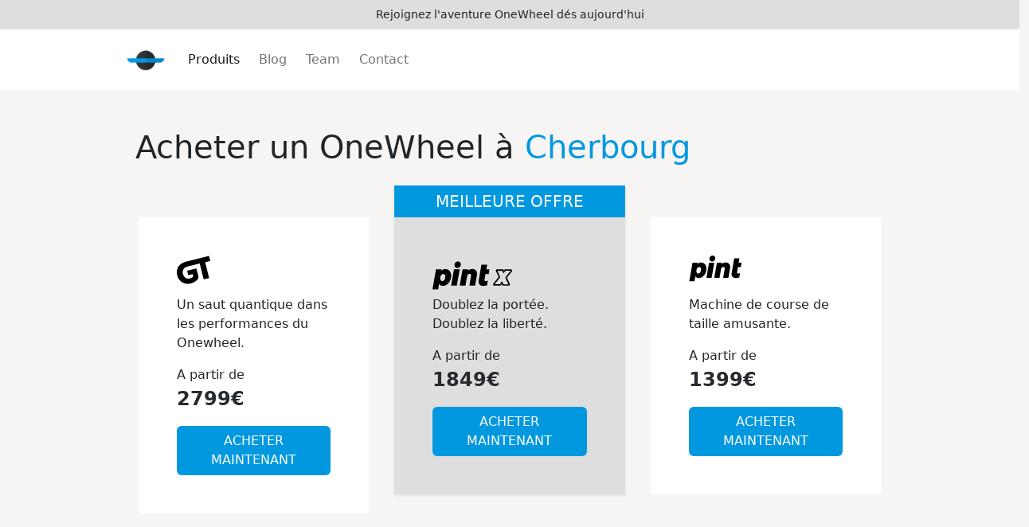

--- FILE ---
content_type: text/html; charset=utf-8
request_url: https://www.onewheel-france.fr/normandie/manche/cherbourg
body_size: 7969
content:
<!DOCTYPE html><html lang="en"><head><meta charSet="utf-8"/><title>Acheter un OneWheel à <!-- -->Cherbourg</title><meta name="description" content="Trouvez votre OneWheel idéal à Cherbourg avec nos conseils et comparatifs. Achetez un OneWheel chez nos partenaires et profitez d&#x27;une expérience de déplacement unique en ville !"/><meta name="viewport" content="width=device-width, initial-scale=1"/><link rel="icon" href="/favicon.ico"/><meta name="next-head-count" content="5"/><link rel="preload" href="/_next/static/css/cd64cf5c3921cd55.css" as="style"/><link rel="stylesheet" href="/_next/static/css/cd64cf5c3921cd55.css" data-n-g=""/><link rel="preload" href="/_next/static/css/f0d176dadbf3ec72.css" as="style"/><link rel="stylesheet" href="/_next/static/css/f0d176dadbf3ec72.css" data-n-p=""/><noscript data-n-css=""></noscript><script defer="" nomodule="" src="/_next/static/chunks/polyfills-c67a75d1b6f99dc8.js"></script><script src="/_next/static/chunks/webpack-189ff991ea14b385.js" defer=""></script><script src="/_next/static/chunks/framework-2c79e2a64abdb08b.js" defer=""></script><script src="/_next/static/chunks/main-f11614d8aa7ee555.js" defer=""></script><script src="/_next/static/chunks/pages/_app-3931e2500ca5c26f.js" defer=""></script><script src="/_next/static/chunks/247-88302190634dcd53.js" defer=""></script><script src="/_next/static/chunks/108-c1310f8080c2d8eb.js" defer=""></script><script src="/_next/static/chunks/pages/%5BregionId%5D/%5BdepartementId%5D/%5BcityId%5D-46d7a7ae3235b6be.js" defer=""></script><script src="/_next/static/72ZtPpmHyUzlVu9naaCwg/_buildManifest.js" defer=""></script><script src="/_next/static/72ZtPpmHyUzlVu9naaCwg/_ssgManifest.js" defer=""></script></head><body><div id="__next"><main class="Home_main__EtNt2"><div class="Header_container__q_6He"><div class="text-center py-2 Header_topBarContainer__ZqBLu">Rejoignez l&#x27;aventure OneWheel dés aujourd&#x27;hui</div><nav class="navbar navbar-expand-lg navbar-light px-3"><div class="container-lg px-1 px-lg-0"><a class="navbar-brand" href="/"><img alt="OneWheel France Logo" srcSet="/_next/image?url=%2Flogo.png&amp;w=64&amp;q=75 1x, /_next/image?url=%2Flogo.png&amp;w=128&amp;q=75 2x" src="/_next/image?url=%2Flogo.png&amp;w=128&amp;q=75" width="50" height="50" decoding="async" data-nimg="1" loading="lazy" style="color:transparent"/></a><button class="navbar-toggler" type="button" data-bs-toggle="collapse" data-bs-target="#navbarNavAltMarkup" aria-controls="navbarNavAltMarkup" aria-expanded="false" aria-label="Toggle navigation"><span class="navbar-toggler-icon"></span></button><div class="collapse navbar-collapse justify-content-between" id="navbarNavAltMarkup"><ul class="navbar-nav"><li class="nav-item px-1"><a class="nav-link active" href="/">Produits</a></li><li class="nav-item px-1"><a class="nav-link " href="/blog">Blog</a></li><li class="nav-item px-1"><a class="nav-link " href="/team">Team</a></li><li class="nav-item px-1"><a class="nav-link " href="/contact">Contact</a></li></ul></div></div></nav></div><div class="container-lg py-5"><h1> Acheter un OneWheel à <span class="Home_titleHighlight__VbI4I">Cherbourg</span></h1><div class="row"><div class="col-lg-4 p-3"><div class="ProductSelection_offerTopBarContainer__PtoZi"></div><div class="bg-color-light p-5"><div class="ProductSelection_productImage__BsUh0"><img alt="Image de OneWheel GT à Cherbourg" sizes="(max-width: 1080px) 60vw,(max-width: 1444px) 40vw,20vw" srcSet="/_next/image?url=%2Fassets%2FGT_Tile_Shopping.webp&amp;w=256&amp;q=75 256w, /_next/image?url=%2Fassets%2FGT_Tile_Shopping.webp&amp;w=384&amp;q=75 384w, /_next/image?url=%2Fassets%2FGT_Tile_Shopping.webp&amp;w=640&amp;q=75 640w, /_next/image?url=%2Fassets%2FGT_Tile_Shopping.webp&amp;w=750&amp;q=75 750w, /_next/image?url=%2Fassets%2FGT_Tile_Shopping.webp&amp;w=828&amp;q=75 828w, /_next/image?url=%2Fassets%2FGT_Tile_Shopping.webp&amp;w=1080&amp;q=75 1080w, /_next/image?url=%2Fassets%2FGT_Tile_Shopping.webp&amp;w=1200&amp;q=75 1200w, /_next/image?url=%2Fassets%2FGT_Tile_Shopping.webp&amp;w=1920&amp;q=75 1920w, /_next/image?url=%2Fassets%2FGT_Tile_Shopping.webp&amp;w=2048&amp;q=75 2048w, /_next/image?url=%2Fassets%2FGT_Tile_Shopping.webp&amp;w=3840&amp;q=75 3840w" src="/_next/image?url=%2Fassets%2FGT_Tile_Shopping.webp&amp;w=3840&amp;q=75" decoding="async" data-nimg="fill" loading="lazy" style="position:absolute;height:100%;width:100%;left:0;top:0;right:0;bottom:0;color:transparent"/></div><div class="ProductSelection_productTitle__2BIb9"><svg xmlns="http://www.w3.org/2000/svg" width="42" height="36" viewBox="0 0 21.09 17.62"><title>Asset 2</title><g id="Layer_2" data-name="Layer 2"><g id="Layer_1-2" data-name="Layer 1"><path d="M5.53,3.7A8.13,8.13,0,0,0,2.78,4.94,6.42,6.42,0,0,0,.06,9.42a7.64,7.64,0,0,0,.18,2.84,7.87,7.87,0,0,0,1.14,2.55,6.75,6.75,0,0,0,1.91,1.82,6.39,6.39,0,0,0,2.51.92,7.67,7.67,0,0,0,3-.18,8.43,8.43,0,0,0,3-1.35,6.92,6.92,0,0,0,1.42-1.39,2.18,2.18,0,0,0,.38-1.84L12.31,7.91,6.51,9.35l.7,2.82L10,11.48l.33,1.33a.27.27,0,0,1-.06.26,3.81,3.81,0,0,1-.77.62,4.5,4.5,0,0,1-1.22.48,4.26,4.26,0,0,1-1.45.11,3.09,3.09,0,0,1-1.28-.43,3.79,3.79,0,0,1-1.69-2.46,3.86,3.86,0,0,1,.33-3,3.19,3.19,0,0,1,1-1,4.15,4.15,0,0,1,1.4-.62l7.84-2,2.49,10L20.38,14,17.89,4l3.2-.81L20.31,0Z"></path></g></g></svg></div><p>Un saut quantique dans les performances du Onewheel.</p><div><p>A partir de</p><p class="mt-n3 ProductSelection_priceAmount__kqX40">2799€</p></div><a href="https://rideonexperience.com/en/onewheel/onewheel-gt/" class="link-no-style" target="_blank" rel="noreferrer"><button type="button" class="btn bg-color-accent text-white">ACHETER MAINTENANT</button></a></div></div><div class="col-lg-4 p-3 sh"><div class="shadow-sm"><div class="bg-color-accent ProductSelection_offerTopBarContainer__PtoZi d-flex justify-content-center align-items-center"><p class="my-auto ProductSelection_bestOfferText__REKTP">MEILLEURE OFFRE</p></div><div class="bg-color-lightgray p-5"><div class="ProductSelection_productImage__BsUh0"><img alt="Image de OneWheel PintX à Cherbourg" sizes="(max-width: 1080px) 60vw,(max-width: 1444px) 40vw,20vw" srcSet="/_next/image?url=%2Fassets%2FPintXProductTile_800x400.webp&amp;w=256&amp;q=75 256w, /_next/image?url=%2Fassets%2FPintXProductTile_800x400.webp&amp;w=384&amp;q=75 384w, /_next/image?url=%2Fassets%2FPintXProductTile_800x400.webp&amp;w=640&amp;q=75 640w, /_next/image?url=%2Fassets%2FPintXProductTile_800x400.webp&amp;w=750&amp;q=75 750w, /_next/image?url=%2Fassets%2FPintXProductTile_800x400.webp&amp;w=828&amp;q=75 828w, /_next/image?url=%2Fassets%2FPintXProductTile_800x400.webp&amp;w=1080&amp;q=75 1080w, /_next/image?url=%2Fassets%2FPintXProductTile_800x400.webp&amp;w=1200&amp;q=75 1200w, /_next/image?url=%2Fassets%2FPintXProductTile_800x400.webp&amp;w=1920&amp;q=75 1920w, /_next/image?url=%2Fassets%2FPintXProductTile_800x400.webp&amp;w=2048&amp;q=75 2048w, /_next/image?url=%2Fassets%2FPintXProductTile_800x400.webp&amp;w=3840&amp;q=75 3840w" src="/_next/image?url=%2Fassets%2FPintXProductTile_800x400.webp&amp;w=3840&amp;q=75" decoding="async" data-nimg="fill" loading="lazy" style="position:absolute;height:100%;width:100%;left:0;top:0;right:0;bottom:0;color:transparent"/></div><div class="ProductSelection_productTitle__2BIb9"><svg xmlns="http://www.w3.org/2000/svg" width="100" height="50" viewBox="0 0 47.05 16.54"><title>pintx</title><g id="Layer_2" data-name="Layer 2"><g id="Layer_1-2" data-name="Layer 1"><path d="M46.86,6a.83.83,0,0,0-.64-1.35H43a.6.6,0,0,0-.48.24l-.33.46a0,0,0,0,1,0,0L42,4.91a.42.42,0,0,0-.4-.28H38.12a.69.69,0,0,0-.64,1L39,8.94a.42.42,0,0,1-.06.43l-3,3.71a.75.75,0,0,0,.58,1.23h3.32a.7.7,0,0,0,.55-.27l.53-.71s0,0,0,0l.29.73a.38.38,0,0,0,.36.24H45a.74.74,0,0,0,.68-1.05L44.1,9.79a.46.46,0,0,1,.06-.48Zm-3.62,4,1.44,3.18a.26.26,0,0,1,0,.24.23.23,0,0,1-.2.11h-2.4a.25.25,0,0,1-.23-.16L41.3,12a.23.23,0,0,0-.18-.15h0a.25.25,0,0,0-.19.09l-1,1.31a.63.63,0,0,1-.5.25H36.93a.12.12,0,0,1-.11-.07.13.13,0,0,1,0-.13l3-3.68A.62.62,0,0,0,39.9,9L38.4,5.61a.08.08,0,0,1,0-.09.08.08,0,0,1,.08,0h2.67a.18.18,0,0,1,.17.12l.42,1.1a.24.24,0,0,0,.2.15.23.23,0,0,0,.23-.09L43,5.62a.36.36,0,0,1,.29-.15H46a.1.1,0,0,1,.08.16L43.37,9a.94.94,0,0,0-.13,1M13,2.16A2.07,2.07,0,0,1,15.06,0a1.6,1.6,0,0,1,1.7,1.67,2.06,2.06,0,0,1-2.07,2.17A1.63,1.63,0,0,1,13,2.16M7.51,4.46a3,3,0,0,0-2.28,1l.1-.81H2.1L0,16.54H3.37l.56-3.22a2.51,2.51,0,0,0,2.23,1.14c2.65,0,4.9-2.79,4.9-6,0-2.46-1.51-4-3.55-4M5.82,11.58C5,11.58,4.58,11,4.58,10c0-.19,0-.37,0-.52l0-.07c.21-1.15.9-2,1.7-2S7.58,8,7.58,9c0,1.3-.75,2.61-1.76,2.61m26-6.95h1.86l-.47,2.76H31.33l-.58,3.32a1.28,1.28,0,0,0,0,.3.55.55,0,0,0,.62.57,3.3,3.3,0,0,0,1.33-.33l-.47,2.81a6.32,6.32,0,0,1-2.27.4,2.47,2.47,0,0,1-2.7-2.56,3.65,3.65,0,0,1,.07-.72l1.6-9.34h3.39ZM26.34,7.32a4.87,4.87,0,0,1-.07.75l-1.08,6.22H21.81l1-5.81a1.73,1.73,0,0,0,0-.3c0-.56-.35-.84-1-.84A1.33,1.33,0,0,0,20.5,8.39l-1,5.9H16.09l1.69-9.66H21l-.11.78a3.79,3.79,0,0,1,2.46-1,2.74,2.74,0,0,1,3,2.86M16.11,4.63l-1.72,9.66H11l1.72-9.66Z"></path></g></g></svg></div><p>Doublez la portée. Doublez la liberté.</p><div><p>A partir de</p><p class="mt-n3 ProductSelection_priceAmount__kqX40">1849€</p></div><a href="https://rideonexperience.com/en/onewheel/onewheel-pint-x/" class="link-no-style" target="_blank" rel="noreferrer"><button type="button" class="btn bg-color-accent text-white">ACHETER MAINTENANT</button></a></div></div></div><div class="col-lg-4 p-3"><div class="ProductSelection_offerTopBarContainer__PtoZi"></div><div class="bg-color-light p-5"><div class="ProductSelection_productImage__BsUh0"><img alt="Image de OneWheel Pint à Cherbourg" sizes="(max-width: 1080px) 60vw,(max-width: 1444px) 40vw,20vw" srcSet="/_next/image?url=%2Fassets%2FGTProductTile_800x400.webp&amp;w=256&amp;q=75 256w, /_next/image?url=%2Fassets%2FGTProductTile_800x400.webp&amp;w=384&amp;q=75 384w, /_next/image?url=%2Fassets%2FGTProductTile_800x400.webp&amp;w=640&amp;q=75 640w, /_next/image?url=%2Fassets%2FGTProductTile_800x400.webp&amp;w=750&amp;q=75 750w, /_next/image?url=%2Fassets%2FGTProductTile_800x400.webp&amp;w=828&amp;q=75 828w, /_next/image?url=%2Fassets%2FGTProductTile_800x400.webp&amp;w=1080&amp;q=75 1080w, /_next/image?url=%2Fassets%2FGTProductTile_800x400.webp&amp;w=1200&amp;q=75 1200w, /_next/image?url=%2Fassets%2FGTProductTile_800x400.webp&amp;w=1920&amp;q=75 1920w, /_next/image?url=%2Fassets%2FGTProductTile_800x400.webp&amp;w=2048&amp;q=75 2048w, /_next/image?url=%2Fassets%2FGTProductTile_800x400.webp&amp;w=3840&amp;q=75 3840w" src="/_next/image?url=%2Fassets%2FGTProductTile_800x400.webp&amp;w=3840&amp;q=75" decoding="async" data-nimg="fill" loading="lazy" style="position:absolute;height:100%;width:100%;left:0;top:0;right:0;bottom:0;color:transparent"/></div><div class="ProductSelection_productTitle__2BIb9"><svg xmlns="http://www.w3.org/2000/svg" width="67" height="33" viewBox="0 0 67 33"><g><g><path d="M29.81.025c2.022 0 3.323 1.37 3.323 3.254 0 2.364-1.61 4.248-4.042 4.248-2.055 0-3.392-1.37-3.392-3.289 0-2.363 1.68-4.213 4.111-4.213zM15.08 8.726c3.974 0 6.92 3.084 6.92 7.88 0 6.2-4.385 11.648-9.558 11.648-1.987 0-3.426-.823-4.35-2.227l-1.097 6.279H.425L4.528 9.069h6.303l-.206 1.576c1.234-1.268 2.707-1.919 4.454-1.919zm-3.289 13.909c1.953 0 3.426-2.569 3.426-5.105 0-1.952-.89-3.151-2.432-3.151-1.576 0-2.912 1.679-3.323 3.905l-.034.138c-.035.308-.069.65-.069 1.027 0 2.09.891 3.186 2.432 3.186zm50.7-13.566h3.632l-.925 5.378h-3.632l-1.13 6.475a3.035 3.035 0 0 0-.069.583c0 .719.446 1.13 1.2 1.13.924 0 1.747-.274 2.603-.651l-.925 5.481c-1.062.446-2.74.789-4.419.789-3.22 0-5.276-2.022-5.276-5.002 0-.446.034-.925.137-1.405l3.118-18.225h6.611zm-10.79 6.714l-2.124 12.128H43l1.987-11.34c.035-.239.035-.411.035-.582 0-1.096-.686-1.645-1.953-1.645-1.37 0-2.433.926-2.638 2.056l-2.02 11.511H31.83l3.29-18.842h6.337l-.206 1.507c1.507-1.301 3.29-1.85 4.796-1.85 3.563 0 5.79 2.261 5.79 5.584 0 .48-.069.96-.137 1.473zM31.866 9.069L28.51 27.911h-6.578l3.357-18.842z"></path></g></g></svg></div><p>Machine de course de taille amusante.</p><div><p>A partir de</p><p class="mt-n3 ProductSelection_priceAmount__kqX40">1399€</p></div><a href="https://rideonexperience.com/en/onewheel/onewheel-pint/" class="link-no-style" target="_blank" rel="noreferrer"><button type="button" class="btn bg-color-accent text-white">ACHETER MAINTENANT</button></a></div></div></div></div><div class="container-fluid"><div class=""><div class="py-5 bg-color-light"><div class="container-lg"><h2>Où trouver une boutique OneWheel <!-- -->à Cherbourg<!-- --> ?</h2><p>Si vous cherchez à acheter un OneWheel <!-- -->à Cherbourg<!-- -->, il est important de savoir que nous ne sommes pas un revendeur direct ou officiel de la marque. Cependant, nous sommes des passionnés de OneWheel et travaillons en étroite collaboration avec des revendeurs officiels pour vous fournir toutes les informations nécessaires et vous orienter vers les meilleurs endroits où acheter un OneWheel <!-- -->à Cherbourg<!-- -->. Nous sommes convaincus que notre expertise et notre connaissance du produit vous aideront à trouver le OneWheel qui répondra le mieux à vos besoins et à votre budget. Nous sommes là pour répondre à toutes vos questions et vous accompagner tout au long du processus d&#x27;achat. Alors n&#x27;hésitez pas à nous contacter pour toute demande d&#x27;information ou de conseil sur l&#x27;achat d&#x27;un OneWheel <!-- -->à Cherbourg<!-- -->.</p><div class="w-100 text-center p-4"><a href="https://rideonexperience.com/en/onewheel/" class="link-no-style" target="_blank" rel="noreferrer"><button type="button" class="btn bg-color-accent text-white px-5 py-2">ACHETER UN ONEWHEEL MAINTENANT</button></a></div></div></div><div class="py-5"><div class="container-lg"><h2>Informations utiles <!-- -->à Cherbourg</h2><h5 class="mt-4">Liens utiles:</h5><ul><li>Tous savoir <a href="https://en.wikipedia.org/wiki/cherbourg" class="" target="_blank" rel="noreferrer">à Cherbourg</a></li></ul><h5 class="mt-4">Notre partenaire pour la vente de OneWheel <!-- -->à Cherbourg</h5><ul><li><a href="https://rideonexperience.com/en/onewheel/" class="" target="_blank" rel="noreferrer">Partenaire</a></li></ul></div></div><div class="py-5 bg-color-light"><div class="container-lg"><h2>Qu&#x27;est ce qu&#x27;un OneWheel ?</h2><p>Le OneWheel est un type de planche à roulettes électrique qui offre une expérience de conduite unique. Contrairement aux planches à roulettes traditionnelles qui nécessitent des compétences d&#x27;équilibre et de coordination pour être utilisées, le OneWheel est équipé d&#x27;un système d&#x27;auto-équilibrage qui permet à l&#x27;utilisateur de rester stable et en équilibre pendant la conduite. Le OneWheel se compose d&#x27;une planche en bois ou en fibre de carbone montée sur une seule roue gonflable, ce qui permet une conduite fluide et confortable sur des surfaces variées.</p><p>Le OneWheel est propulsé par un moteur électrique qui peut atteindre des vitesses allant jusqu&#x27;à 30 km/h. La batterie rechargeable du OneWheel peut offrir une autonomie de conduite allant jusqu&#x27;à 32 km, ce qui en fait un choix idéal pour les trajets quotidiens ou les sorties de loisirs.</p><p>Le OneWheel est également doté de fonctionnalités intéressantes telles qu&#x27;un éclairage LED pour la conduite de nuit, un système de freinage régénératif pour économiser de l&#x27;énergie, et des capteurs de pression pour une meilleure réponse de la planche à la pression du pied de l&#x27;utilisateur.</p><p>Que vous soyez un adepte de sports extrêmes à la recherche d&#x27;une expérience de conduite unique ou simplement à la recherche d&#x27;un moyen de transport écologique et pratique pour vos trajets quotidiens, le OneWheel offre une solution innovante et amusante. Avec sa technologie avancée et son design élégant, le OneWheel est un choix idéal pour les amateurs de sports de plein air et les citadins à la recherche d&#x27;une alternative à la voiture ou au vélo.</p></div></div><div class="py-5 bg-color-lightgray"><div class="container-lg"><h2>Les differents modèles</h2><p>Le <strong>OneWheel Pint</strong> est un modèle compact et léger conçu pour une utilisation facile et pratique en ville. Avec une autonomie de conduite allant jusqu&#x27;à 13 km et une vitesse maximale de 26 km/h, le Pint est parfait pour les trajets quotidiens et les sorties de loisirs. Il dispose également d&#x27;un système de freinage régénératif et de capteurs de pression pour une réponse plus précise de la planche.</p><p>Le <strong>OneWheel PintX</strong> est une version améliorée du Pint avec une autonomie de conduite allant jusqu&#x27;à 16 km et une vitesse maximale de 35 km/h. Le PintX est également équipé d&#x27;un système de suspension pour une conduite plus douce et plus confortable sur des surfaces variées.</p><p>Le <strong>OneWheel GT</strong> est un modèle haut de gamme conçu pour les utilisateurs avancés et les amateurs de sports extrêmes. Avec une autonomie de conduite allant jusqu&#x27;à 38 km et une vitesse maximale de 48 km/h, le GT offre des performances exceptionnelles. Il est également équipé de fonctionnalités avancées telles qu&#x27;un éclairage LED personnalisable et une connectivité Bluetooth pour le contrôle de l&#x27;application.</p></div></div><div class="py-5 bg-color-light"><div class="container-lg"><h3>A noter</h3><p>Nous sommes des passionnés du OneWheel qui souhaitent partager notre expertise avec vous. <strong>Nous ne sommes pas un revendeur direct</strong> du produit, mais nous avons travaillé en étroite collaboration avec les revendeurs officiels pour vous fournir les informations les plus précises et les plus à jour sur le OneWheel.</p><p>Notre objectif est de vous aider à prendre une décision éclairée en fournissant des informations détaillées sur les spécifications techniques, les fonctionnalités, les avantages et les inconvénients du OneWheel. Nous avons également recueilli des témoignages de <strong>clients satisfaits</strong> pour vous donner une idée de ce que les autres pensent de ce produit.</p><p>Nous comprenons que l&#x27;achat d&#x27;un OneWheel est un investissement important et nous voulons nous assurer que vous êtes entièrement satisfait de votre achat. Si vous avez des questions sur le OneWheel ou si vous avez besoin d&#x27;<strong>aide pour prendre une décision</strong>, n&#x27;hésitez pas à nous contacter. Nous sommes là pour vous aider à trouver le OneWheel qui convient le mieux à vos besoins et à vos préférences.</p></div></div><div class="py-5 bg-color-lightgray"><div class="container-lg"><h2>FAQ</h2><div class="mt-5"><section><h4>Qu&#x27;est-ce qu&#x27;un OneWheel ?</h4><p>Le OneWheel est une planche électrique dotée d&#x27;une seule roue qui permet de se déplacer de manière fluide et intuitive. C&#x27;est un produit innovant et écologique qui a su séduire de nombreux utilisateurs.</p></section><section class="mt-4"><h4>Comment fonctionne un OneWheel ?</h4><p>Le OneWheel fonctionne grâce à un moteur électrique intégré dans la roue unique de la planche. Il est équipé d&#x27;un système de stabilisation qui permet de maintenir l&#x27;équilibre lors de son utilisation.</p></section><section class="mt-4"><h4>Quels sont les avantages du OneWheel ?</h4><p>Le OneWheel présente de nombreux avantages, notamment sa grande maniabilité, sa vitesse de pointe, son autonomie et son faible impact environnemental. De plus, il peut être utilisé sur une grande variété de terrains, ce qui en fait un produit polyvalent et adapté à de nombreuses situations.</p></section><section class="mt-4"><h4>Comment choisir son OneWheel ?</h4><p>Il est important de choisir un OneWheel adapté à ses besoins et à son niveau d&#x27;expérience. Il existe plusieurs modèles sur le marché, avec des caractéristiques différentes en termes de puissance, d&#x27;autonomie et de prix. Il est recommandé de consulter les avis des utilisateurs et de se renseigner auprès de professionnels pour faire le meilleur choix.</p></section></div></div></div></div></div><div class="container-lg py-5"><h2 class="__className_9c9965 mt-5 mb-4">Retrouvez OneWheel dans des villes proches</h2><div class="row"><div class="col-lg-4 p-3"><a class="LocationsNavigation_locLink__YNKBV" href="/normandie/manche/cherbourg-en-cotentin-1"><div class="LocationsNavigation_locContainer__yNFzi">Cherbourg-en-Cotentin-1</div></a></div><div class="col-lg-4 p-3"><a class="LocationsNavigation_locLink__YNKBV" href="/normandie/manche/cherbourg-en-cotentin-2"><div class="LocationsNavigation_locContainer__yNFzi">Cherbourg-en-Cotentin-2</div></a></div><div class="col-lg-4 p-3"><a class="LocationsNavigation_locLink__YNKBV" href="/normandie/manche/cherbourg-en-cotentin-3"><div class="LocationsNavigation_locContainer__yNFzi">Cherbourg-en-Cotentin-3</div></a></div><div class="col-lg-4 p-3"><a class="LocationsNavigation_locLink__YNKBV" href="/normandie/manche/cherbourg-en-cotentin-4"><div class="LocationsNavigation_locContainer__yNFzi">Cherbourg-en-Cotentin-4</div></a></div><div class="col-lg-4 p-3"><a class="LocationsNavigation_locLink__YNKBV" href="/normandie/manche/cherbourg-en-cotentin-5"><div class="LocationsNavigation_locContainer__yNFzi">Cherbourg-en-Cotentin-5</div></a></div><div class="col-lg-4 p-3"><a class="LocationsNavigation_locLink__YNKBV" href="/normandie/manche/valognes"><div class="LocationsNavigation_locContainer__yNFzi">Valognes</div></a></div><div class="col-lg-4 p-3"><a class="LocationsNavigation_locLink__YNKBV" href="/normandie/manche/val-de-saire"><div class="LocationsNavigation_locContainer__yNFzi">Val-de-Saire</div></a></div><div class="col-lg-4 p-3"><a class="LocationsNavigation_locLink__YNKBV" href="/normandie/manche/cherbourg-en-cotentin"><div class="LocationsNavigation_locContainer__yNFzi">Cherbourg-en-Cotentin</div></a></div><div class="col-lg-4 p-3"><a class="LocationsNavigation_locLink__YNKBV" href="/bourgogne-franche-comte/saone-et-loire/mans-7"><div class="LocationsNavigation_locContainer__yNFzi">Mans-7</div></a></div><div class="col-lg-4 p-3"><a class="LocationsNavigation_locLink__YNKBV" href="/normandie/manche/saint-joseph"><div class="LocationsNavigation_locContainer__yNFzi">Saint-Joseph</div></a></div></div></div><div class="Footer_footer__pJUho"><div class="row py-5 justify-content-center"><div class="col-4 text-center"><h5 class="">Liens Utiles</h5><ul class="py-2" style="list-style-type:none;margin:0;padding:0"><li class="Footer_linkItem__lV_IU"><a class="link-no-style" href="/blog">Blog</a></li><li class="Footer_linkItem__lV_IU"><a class="link-no-style" href="/team">Team</a></li><li class="Footer_linkItem__lV_IU"><a class="link-no-style" href="/contact">Contact</a></li><li class="Footer_linkItem__lV_IU"><a class="link-no-style" href="/cgu">Conditions Générales</a></li></ul></div><div class="col-4 text-center"><h5 class="">Contact</h5><ul class="py-2" style="list-style-type:none;margin:0;padding:0"><li class="Footer_linkItem__lV_IU"><a class="link-no-style" href="mailto:mascapp.contact+onewheelfrance@gmail.com">Email</a></li></ul></div></div></div></main></div><script id="__NEXT_DATA__" type="application/json">{"props":{"pageProps":{"cityData":{"name":"Cherbourg","type":"city","lng":-1.6249565,"lat":49.6425343,"bounding_box":["49.6426336","49.6427336","-1.6250489","-1.6249489"],"postcode":"50100","id":"cherbourg","departement":"manche","region":"normandie","closest":["cherbourg-en-cotentin","cherbourg-en-cotentin-3","cherbourg-en-cotentin-5","cherbourg-en-cotentin-1","cherbourg-en-cotentin-4","cherbourg-en-cotentin-2","saint-joseph","mans-7","valognes","val-de-saire"]},"closestCities":[{"name":"Cherbourg-en-Cotentin-1","type":"city","lng":-1.6394873,"lat":49.6283954,"bounding_box":["49.6283454","49.6284454","-1.6395373","-1.6394373"],"postcode":"50100","id":"cherbourg-en-cotentin-1","departement":"manche","region":"normandie","closest":["cherbourg-en-cotentin","cherbourg","cherbourg-en-cotentin-3","cherbourg-en-cotentin-5","cherbourg-en-cotentin-4","cherbourg-en-cotentin-2","saint-joseph","mans-7","pieux","valognes"]},{"name":"Cherbourg-en-Cotentin-2","type":"city","lng":-1.5941021151103414,"lat":49.6118523,"bounding_box":["49.6081474","49.6111808","-1.5944328","-1.5906036"],"postcode":"50470","id":"cherbourg-en-cotentin-2","departement":"manche","region":"normandie","closest":["cherbourg-en-cotentin-4","cherbourg-en-cotentin-1","cherbourg-en-cotentin","cherbourg","cherbourg-en-cotentin-3","cherbourg-en-cotentin-5","saint-joseph","mans-7","valognes","val-de-saire"]},{"name":"Cherbourg-en-Cotentin-3","type":"city","lng":-1.6313281,"lat":49.6445968,"bounding_box":["49.6445468","49.6446468","-1.6313781","-1.6312781"],"postcode":"50100","id":"cherbourg-en-cotentin-3","departement":"manche","region":"normandie","closest":["cherbourg-en-cotentin-5","cherbourg-en-cotentin","cherbourg","cherbourg-en-cotentin-1","cherbourg-en-cotentin-4","cherbourg-en-cotentin-2","saint-joseph","mans-7","valognes","val-de-saire"]},{"name":"Cherbourg-en-Cotentin-4","type":"city","lng":-1.6110655,"lat":49.6080497,"bounding_box":["49.6079997","49.6080997","-1.6111155","-1.6110155"],"postcode":"50470","id":"cherbourg-en-cotentin-4","departement":"manche","region":"normandie","closest":["cherbourg-en-cotentin-2","cherbourg-en-cotentin-1","cherbourg-en-cotentin","cherbourg","cherbourg-en-cotentin-3","cherbourg-en-cotentin-5","saint-joseph","mans-7","valognes","bricquebec-en-cotentin"]},{"name":"Cherbourg-en-Cotentin-5","type":"city","lng":-1.6313281,"lat":49.6445968,"bounding_box":["49.6445468","49.6446468","-1.6313781","-1.6312781"],"postcode":"50100","id":"cherbourg-en-cotentin-5","departement":"manche","region":"normandie","closest":["cherbourg-en-cotentin-3","cherbourg-en-cotentin","cherbourg","cherbourg-en-cotentin-1","cherbourg-en-cotentin-4","cherbourg-en-cotentin-2","saint-joseph","mans-7","valognes","val-de-saire"]},{"name":"Valognes","type":"city","lng":-1.4708174,"lat":49.5089547,"bounding_box":["49.5080538","49.5093231","-1.4722787","-1.470281"],"postcode":"50700","id":"valognes","departement":"manche","region":"normandie","closest":["mans-7","saint-joseph","mans-1","val-de-saire","cherbourg-en-cotentin-2","cherbourg-en-cotentin-4","bricquebec-en-cotentin","cherbourg-en-cotentin-1","cherbourg-en-cotentin","cherbourg"]},{"name":"Val-de-Saire","type":"city","lng":-1.3670789305266435,"lat":49.61979925,"bounding_box":["49.6179329","49.6211246","-1.3698711","-1.360634"],"postcode":"50630","id":"val-de-saire","departement":"manche","region":"normandie","closest":["mans-1","valognes","mans-7","saint-joseph","cherbourg-en-cotentin-2","cherbourg-en-cotentin-4","cherbourg-en-cotentin","cherbourg","cherbourg-en-cotentin-3","cherbourg-en-cotentin-5"]},{"name":"Cherbourg-en-Cotentin","type":"city","lng":-1.6249565,"lat":49.6425343,"bounding_box":["49.6426336","49.6427336","-1.6250489","-1.6249489"],"postcode":"50100","id":"cherbourg-en-cotentin","departement":"manche","region":"normandie","closest":["cherbourg","cherbourg-en-cotentin-3","cherbourg-en-cotentin-5","cherbourg-en-cotentin-1","cherbourg-en-cotentin-4","cherbourg-en-cotentin-2","saint-joseph","mans-7","valognes","val-de-saire"]},{"name":"Mans-7","type":"city","lng":-1.4965730739196084,"lat":49.5150631,"bounding_box":["49.5149131","49.5152114","-1.4967927","-1.4963413"],"postcode":"50700","id":"mans-7","departement":"saone-et-loire","region":"bourgogne-franche-comte","closest":["valognes","saint-joseph","cherbourg-en-cotentin-2","cherbourg-en-cotentin-4","mans-1","bricquebec-en-cotentin","val-de-saire","cherbourg-en-cotentin-1","cherbourg-en-cotentin","cherbourg"]},{"name":"Saint-Joseph","type":"city","lng":-1.529802,"lat":49.5344534,"bounding_box":["49.534181","49.534281","-1.529875","-1.529775"],"postcode":"50700","id":"saint-joseph","departement":"manche","region":"normandie","closest":["mans-7","valognes","cherbourg-en-cotentin-2","cherbourg-en-cotentin-4","bricquebec-en-cotentin","cherbourg-en-cotentin-1","cherbourg-en-cotentin","cherbourg","cherbourg-en-cotentin-3","cherbourg-en-cotentin-5"]}]},"__N_SSG":true},"page":"/[regionId]/[departementId]/[cityId]","query":{"regionId":"normandie","departementId":"manche","cityId":"cherbourg"},"buildId":"72ZtPpmHyUzlVu9naaCwg","isFallback":false,"gsp":true,"scriptLoader":[]}</script></body></html>

--- FILE ---
content_type: text/css; charset=utf-8
request_url: https://www.onewheel-france.fr/_next/static/css/f0d176dadbf3ec72.css
body_size: 646
content:
.Header_container__q_6He{background-color:var(--color-light)}.Header_topBarContainer__ZqBLu{background-color:var(--color-lightgray);font-weight:500;font-size:14px}.ProductSelection_productTitle__2BIb9{height:50px}.ProductSelection_productImage__BsUh0{position:relative;width:100%;aspect-ratio:500/310}.ProductSelection_offerTopBarContainer__PtoZi{width:100%;height:40px}.ProductSelection_bestOfferText__REKTP{color:#fff;font-size:20px;font-weight:500}.ProductSelection_priceAmount__kqX40{font-size:24px;font-weight:600;color:var(--color-accent-dark)}.LocationsNavigation_locContainer__yNFzi{background-color:var(--color-lightgray);height:60px;display:flex;justify-content:center;align-items:center;border-radius:8px}.LocationsNavigation_locLink__YNKBV{text-decoration:none;color:var(--color-dark);font-size:18px}.Footer_footer__pJUho{width:100%;color:#fff;background-color:var(--color-dark)}.Footer_linkItem__lV_IU{margin-bottom:8px;color:var(--color-light)}.Home_titleHighlight__VbI4I{color:var(--color-accent)}@font-face{font-family:__Inter_9c9965;font-style:normal;font-weight:100 900;font-display:optional;src:url(/_next/static/media/d1d9458b69004127.woff2) format("woff2");unicode-range:U+0460-052f,U+1c80-1c88,U+20b4,U+2de0-2dff,U+a640-a69f,U+fe2e-fe2f}@font-face{font-family:__Inter_9c9965;font-style:normal;font-weight:100 900;font-display:optional;src:url(/_next/static/media/b967158bc7d7a9fb.woff2) format("woff2");unicode-range:U+0301,U+0400-045f,U+0490-0491,U+04b0-04b1,U+2116}@font-face{font-family:__Inter_9c9965;font-style:normal;font-weight:100 900;font-display:optional;src:url(/_next/static/media/ae9ae6716d4f8bf8.woff2) format("woff2");unicode-range:U+1f??}@font-face{font-family:__Inter_9c9965;font-style:normal;font-weight:100 900;font-display:optional;src:url(/_next/static/media/c0f5ec5bbf5913b7.woff2) format("woff2");unicode-range:U+0370-03ff}@font-face{font-family:__Inter_9c9965;font-style:normal;font-weight:100 900;font-display:optional;src:url(/_next/static/media/b1db3e28af9ef94a.woff2) format("woff2");unicode-range:U+0102-0103,U+0110-0111,U+0128-0129,U+0168-0169,U+01a0-01a1,U+01af-01b0,U+1ea0-1ef9,U+20ab}@font-face{font-family:__Inter_9c9965;font-style:normal;font-weight:100 900;font-display:optional;src:url(/_next/static/media/9c4f34569c9b36ca.woff2) format("woff2");unicode-range:U+0100-024f,U+0259,U+1e??,U+2020,U+20a0-20ab,U+20ad-20cf,U+2113,U+2c60-2c7f,U+a720-a7ff}@font-face{font-family:__Inter_9c9965;font-style:normal;font-weight:100 900;font-display:optional;src:url(/_next/static/media/2aaf0723e720e8b9.p.woff2) format("woff2");unicode-range:U+00??,U+0131,U+0152-0153,U+02bb-02bc,U+02c6,U+02da,U+02dc,U+2000-206f,U+2074,U+20ac,U+2122,U+2191,U+2193,U+2212,U+2215,U+feff,U+fffd}@font-face{font-family:__Inter_Fallback_9c9965;src:local("Arial");ascent-override:90.00%;descent-override:22.43%;line-gap-override:0.00%;size-adjust:107.64%}.__className_9c9965{font-family:__Inter_9c9965,__Inter_Fallback_9c9965;font-style:normal}

--- FILE ---
content_type: text/css; charset=utf-8
request_url: https://www.onewheel-france.fr/_next/static/css/86fab93b79ec3e94.css
body_size: 201
content:
.Header_container__q_6He{background-color:var(--color-light)}.Header_topBarContainer__ZqBLu{background-color:var(--color-lightgray);font-weight:500;font-size:14px}.Footer_footer__pJUho{width:100%;color:#fff;background-color:var(--color-dark)}.Footer_linkItem__lV_IU{margin-bottom:8px;color:var(--color-light)}.Contact_topDiv__20I0y{position:relative;width:100%;height:450px;background:linear-gradient(rgba(0,0,0,.6),rgba(0,0,0,.6)),url(/assets/offroad_onewheel.webp);background-size:cover;background-position:50%;display:flex;justify-content:center;align-items:center}

--- FILE ---
content_type: application/javascript; charset=utf-8
request_url: https://www.onewheel-france.fr/_next/static/chunks/pages/team-1f87a7c9ce184f7f.js
body_size: 2290
content:
(self.webpackChunk_N_E=self.webpackChunk_N_E||[]).push([[38],{8175:function(e,s,n){(window.__NEXT_P=window.__NEXT_P||[]).push(["/team",function(){return n(1334)}])},5011:function(e,s,n){"use strict";n.d(s,{Z:function(){return l}});var a=n(5893),t=n(5047),i=n.n(t),o=n(1664),r=n.n(o);function l(e){return(0,a.jsx)("div",{className:"".concat(i().footer),children:(0,a.jsxs)("div",{className:"row py-5 justify-content-center",children:[(0,a.jsxs)("div",{className:"col-4 text-center",children:[(0,a.jsx)("h5",{className:"",children:"Liens Utiles"}),(0,a.jsxs)("ul",{className:"py-2",style:{listStyleType:"none",margin:0,padding:0},children:[(0,a.jsx)("li",{className:"".concat(i().linkItem),children:(0,a.jsx)(r(),{className:"link-no-style",href:"/blog",children:"Blog"})}),(0,a.jsx)("li",{className:"".concat(i().linkItem),children:(0,a.jsx)(r(),{className:"link-no-style",href:"/team",children:"Team"})}),(0,a.jsx)("li",{className:"".concat(i().linkItem),children:(0,a.jsx)(r(),{className:"link-no-style",href:"/contact",children:"Contact"})}),(0,a.jsx)("li",{className:"".concat(i().linkItem),children:(0,a.jsx)(r(),{className:"link-no-style",href:"/cgu",children:"Conditions G\xe9n\xe9rales"})})]})]}),(0,a.jsxs)("div",{className:"col-4 text-center",children:[(0,a.jsx)("h5",{className:"",children:"Contact"}),(0,a.jsx)("ul",{className:"py-2",style:{listStyleType:"none",margin:0,padding:0},children:(0,a.jsx)("li",{className:"".concat(i().linkItem),children:(0,a.jsx)(r(),{className:"link-no-style",href:"mailto:mascapp.contact+onewheelfrance@gmail.com",children:"Email"})})})]})]})})}},5017:function(e,s,n){"use strict";n.d(s,{Z:function(){return u}});var a=n(5893),t=n(5675),i=n.n(t),o=n(1664),r=n.n(o),l=n(8076),c=n.n(l);function u(e){return(0,a.jsxs)("div",{className:"".concat(c().container),children:[(0,a.jsx)("div",{className:"text-center py-2 ".concat(c().topBarContainer),children:"Rejoignez l'aventure OneWheel d\xe9s aujourd'hui"}),(0,a.jsx)("nav",{className:"navbar navbar-expand-lg navbar-light px-3",children:(0,a.jsxs)("div",{className:"container-lg px-1 px-lg-0",children:[(0,a.jsx)(r(),{className:"navbar-brand",href:"/",passHref:!0,children:(0,a.jsx)(i(),{src:"/logo.png",width:50,height:50,alt:"OneWheel France Logo"})}),(0,a.jsx)("button",{className:"navbar-toggler",type:"button","data-bs-toggle":"collapse","data-bs-target":"#navbarNavAltMarkup","aria-controls":"navbarNavAltMarkup","aria-expanded":"false","aria-label":"Toggle navigation",children:(0,a.jsx)("span",{className:"navbar-toggler-icon"})}),(0,a.jsx)("div",{className:"collapse navbar-collapse justify-content-between",id:"navbarNavAltMarkup",children:(0,a.jsxs)("ul",{className:"navbar-nav",children:[(0,a.jsx)("li",{className:"nav-item px-1",children:(0,a.jsx)(r(),{className:"nav-link ".concat("product"===e.page?"active":""),href:"/",children:"Produits"})}),(0,a.jsx)("li",{className:"nav-item px-1",children:(0,a.jsx)(r(),{className:"nav-link ".concat("blog"===e.page?"active":""),href:"/blog",children:"Blog"})}),(0,a.jsx)("li",{className:"nav-item px-1",children:(0,a.jsx)(r(),{className:"nav-link ".concat("team"===e.page?"active":""),href:"/team",children:"Team"})}),(0,a.jsx)("li",{className:"nav-item px-1",children:(0,a.jsx)(r(),{className:"nav-link ".concat("contact"===e.page?"active":""),href:"/contact",children:"Contact"})})]})})]})})]})}},1334:function(e,s,n){"use strict";n.r(s),n.d(s,{default:function(){return u}});var a=n(5893);n(7294);var t=n(9008),i=n.n(t);n(5675),n(1664);var o=n(2138),r=n.n(o),l=n(5017),c=n(5011);function u(e){return(0,a.jsxs)(a.Fragment,{children:[(0,a.jsxs)(i(),{children:[(0,a.jsx)("title",{children:"Team - OneWheel France"}),(0,a.jsx)("meta",{name:"description",content:"Notre \xe9quipe est compos\xe9e de passionn\xe9s de glisse et de sensations fortes, qui ont pour objectif d'apporter le mouvement OneWheel en France."}),(0,a.jsx)("meta",{name:"viewport",content:"width=device-width, initial-scale=1"}),(0,a.jsx)("link",{rel:"icon",href:"/favicon.ico"})]}),(0,a.jsxs)("main",{className:"".concat(r().main),children:[(0,a.jsx)(l.Z,{page:"team"}),(0,a.jsx)("div",{className:"".concat(r().topDiv," px-3"),children:(0,a.jsx)("h1",{className:"text-white text-center",children:"L'\xe9quipe OneWheel France"})}),(0,a.jsx)("div",{className:"container-lg",children:(0,a.jsxs)("div",{className:"py-5",children:[(0,a.jsx)("p",{children:"Notre \xe9quipe est compos\xe9e de passionn\xe9s de glisse et de sensations fortes, qui ont pour objectif d'apporter le mouvement OneWheel en France. Nous croyons que cette nouvelle fa\xe7on de se d\xe9placer peut changer la mani\xe8re dont les gens se d\xe9placent dans les villes et les zones rurales."}),(0,a.jsx)("p",{children:"Nous avons une grande exp\xe9rience dans les sports extr\xeames et les activit\xe9s de plein air, et nous avons choisi de nous concentrer sur le OneWheel car c'est une nouvelle forme de glisse qui offre une exp\xe9rience unique et intense. Nous voulons partager cette exp\xe9rience avec tout le monde en France, en offrant des produits de haute qualit\xe9 et un service client exceptionnel."}),(0,a.jsx)("p",{children:"Nous sommes des passionn\xe9s du OneWheel et nous souhaitons partager notre enthousiasme avec vous ! Nous ne sommes pas un revendeur direct du produit OneWheel, mais nous sommes des experts en la mati\xe8re et nous avons recueilli toutes les informations n\xe9cessaires pour vous aider \xe0 prendre une d\xe9cision \xe9clair\xe9e. Nous savons que l'achat d'un OneWheel est un investissement important et nous voulons nous assurer que vous \xeates enti\xe8rement satisfait de votre achat."}),(0,a.jsx)("p",{children:"Sur notre site, vous trouverez des informations d\xe9taill\xe9es sur le OneWheel, y compris les sp\xe9cifications techniques, les fonctionnalit\xe9s, les avantages et les inconv\xe9nients. Nous avons \xe9galement recueilli des t\xe9moignages de clients satisfaits pour vous donner une id\xe9e de ce que les autres pensent de ce produit."}),(0,a.jsx)("p",{children:"Nous croyons tellement en la qualit\xe9 du OneWheel que nous avons d\xe9cid\xe9 de devenir des ambassadeurs pour la marque. Cela signifie que nous avons travaill\xe9 en \xe9troite collaboration avec les revendeurs officiels pour nous assurer que nous pouvons fournir les informations les plus pr\xe9cises et les plus \xe0 jour sur le produit. Nous sommes passionn\xe9s par le OneWheel et nous voulons partager notre passion avec vous !"}),(0,a.jsx)("p",{children:"Si vous avez des questions sur le OneWheel ou si vous avez besoin d'aide pour prendre une d\xe9cision, n'h\xe9sitez pas \xe0 nous contacter. Nous sommes l\xe0 pour vous aider \xe0 trouver le OneWheel qui convient le mieux \xe0 vos besoins et \xe0 vos pr\xe9f\xe9rences. Nous sommes impatients de vous aider \xe0 d\xe9couvrir tout ce que le OneWheel a \xe0 offrir !"}),(0,a.jsx)("h2",{className:"mt-5",children:"Nos valeurs :"}),(0,a.jsxs)("ul",{children:[(0,a.jsxs)("li",{className:"mt-3",children:[(0,a.jsx)("strong",{children:"Passion"}),(0,a.jsx)("br",{}),"Nous sommes passionn\xe9s par le OneWheel et nous croyons en son potentiel pour changer la fa\xe7on dont les gens se d\xe9placent."]}),(0,a.jsxs)("li",{className:"mt-3",children:[(0,a.jsx)("strong",{children:"Innovation"}),(0,a.jsx)("br",{}),"Nous sommes constamment \xe0 la recherche de nouvelles id\xe9es pour am\xe9liorer notre gamme de produits et offrir la meilleure exp\xe9rience possible \xe0 nos clients."]}),(0,a.jsxs)("li",{className:"mt-3",children:[(0,a.jsx)("strong",{children:"Int\xe9grit\xe9"}),(0,a.jsx)("br",{}),"Nous sommes honn\xeates et transparents dans nos interactions avec nos clients et nos partenaires."]}),(0,a.jsxs)("li",{className:"mt-3",children:[(0,a.jsx)("strong",{children:"Engagement"}),(0,a.jsx)("br",{})," Nous nous engageons \xe0 offrir un excellent service client et \xe0 r\xe9pondre aux besoins de nos clients de mani\xe8re efficace et rapide."]}),(0,a.jsxs)("li",{className:"mt-3",children:[(0,a.jsx)("strong",{children:"Communaut\xe9"}),(0,a.jsx)("br",{}),"Nous sommes fiers de faire partie de la communaut\xe9 OneWheel et nous nous engageons \xe0 soutenir cette communaut\xe9 en organisant des \xe9v\xe9nements et en partageant notre passion avec les autres."]})]})]})}),(0,a.jsx)(c.Z,{})]})]})}},5047:function(e){e.exports={footer:"Footer_footer__pJUho",linkItem:"Footer_linkItem__lV_IU"}},8076:function(e){e.exports={container:"Header_container__q_6He",topBarContainer:"Header_topBarContainer__ZqBLu"}},2138:function(e){e.exports={topDiv:"Team_topDiv__USLE1"}}},function(e){e.O(0,[247,774,888,179],function(){return e(e.s=8175)}),_N_E=e.O()}]);

--- FILE ---
content_type: application/javascript; charset=utf-8
request_url: https://www.onewheel-france.fr/_next/static/chunks/pages/_app-3931e2500ca5c26f.js
body_size: 175
content:
(self.webpackChunk_N_E=self.webpackChunk_N_E||[]).push([[888],{9266:function(n,t,a){(window.__NEXT_P=window.__NEXT_P||[]).push(["/_app",function(){return a(8100)}])},8100:function(n,t,a){"use strict";a.r(t),a.d(t,{default:function(){return r}});var e=a(5893),o=a(7294),u=a(4298),i=a.n(u);function r(n){let{Component:t,pageProps:u}=n;return(0,o.useEffect)(()=>{a.e(734).then(a.t.bind(a,3734,23))},[]),(0,e.jsxs)(e.Fragment,{children:[(0,e.jsx)(i(),{strategy:"lazyOnload",src:"https://www.googletagmanager.com/gtag/js?id=G-YQT7Q8QSTW"}),(0,e.jsx)(i(),{strategy:"lazyOnload",id:"google-setup",children:"\n                    window.dataLayer = window.dataLayer || [];\n                    function gtag(){dataLayer.push(arguments);}\n                    gtag('js', new Date());\n                    gtag('config', 'G-YQT7Q8QSTW', {\n                    page_path: window.location.pathname,\n                    });\n                "}),(0,e.jsx)(t,{...u})]})}a(7599),a(6553),a(6821),a(1258)},6553:function(){},7599:function(){},1258:function(){},6821:function(){},4298:function(n,t,a){n.exports=a(3573)}},function(n){var t=function(t){return n(n.s=t)};n.O(0,[774,179],function(){return t(9266),t(880)}),_N_E=n.O()}]);

--- FILE ---
content_type: application/javascript; charset=utf-8
request_url: https://www.onewheel-france.fr/_next/static/chunks/247-88302190634dcd53.js
body_size: 4944
content:
(self.webpackChunk_N_E=self.webpackChunk_N_E||[]).push([[247],{227:function(e,t){"use strict";Object.defineProperty(t,"__esModule",{value:!0}),t.getDomainLocale=function(e,t,o,r){return!1},("function"==typeof t.default||"object"==typeof t.default&&null!==t.default)&&void 0===t.default.__esModule&&(Object.defineProperty(t.default,"__esModule",{value:!0}),Object.assign(t.default,t),e.exports=t.default)},9749:function(e,t,o){"use strict";Object.defineProperty(t,"__esModule",{value:!0}),t.default=void 0;var r=o(6495).Z,n=o(2648).Z,l=o(1598).Z,i=o(7273).Z,a=l(o(7294)),u=n(o(3121)),s=o(2675),c=o(139),f=o(8730);o(7238);var d=n(o(9824));let p={deviceSizes:[640,750,828,1080,1200,1920,2048,3840],imageSizes:[16,32,48,64,96,128,256,384],path:"/_next/image",loader:"default",dangerouslyAllowSVG:!1,unoptimized:!1};function g(e){return void 0!==e.default}function h(e){return"number"==typeof e||void 0===e?e:"string"==typeof e&&/^[0-9]+$/.test(e)?parseInt(e,10):NaN}function m(e,t,o,n,l,i,a){if(!e||e["data-loaded-src"]===t)return;e["data-loaded-src"]=t;let u="decode"in e?e.decode():Promise.resolve();u.catch(()=>{}).then(()=>{if(e.parentNode){if("blur"===o&&i(!0),null==n?void 0:n.current){let t=new Event("load");Object.defineProperty(t,"target",{writable:!1,value:e});let o=!1,l=!1;n.current(r({},t,{nativeEvent:t,currentTarget:e,target:e,isDefaultPrevented:()=>o,isPropagationStopped:()=>l,persist:()=>{},preventDefault:()=>{o=!0,t.preventDefault()},stopPropagation:()=>{l=!0,t.stopPropagation()}}))}(null==l?void 0:l.current)&&l.current(e)}})}let v=a.forwardRef((e,t)=>{var{imgAttributes:o,heightInt:n,widthInt:l,qualityInt:u,className:s,imgStyle:c,blurStyle:f,isLazy:d,fill:p,placeholder:g,loading:h,srcString:v,config:y,unoptimized:b,loader:w,onLoadRef:_,onLoadingCompleteRef:C,setBlurComplete:E,setShowAltText:j,onLoad:S,onError:x}=e,M=i(e,["imgAttributes","heightInt","widthInt","qualityInt","className","imgStyle","blurStyle","isLazy","fill","placeholder","loading","srcString","config","unoptimized","loader","onLoadRef","onLoadingCompleteRef","setBlurComplete","setShowAltText","onLoad","onError"]);return h=d?"lazy":h,a.default.createElement(a.default.Fragment,null,a.default.createElement("img",Object.assign({},M,o,{width:l,height:n,decoding:"async","data-nimg":p?"fill":"1",className:s,loading:h,style:r({},c,f),ref:a.useCallback(e=>{t&&("function"==typeof t?t(e):"object"==typeof t&&(t.current=e)),e&&(x&&(e.src=e.src),e.complete&&m(e,v,g,_,C,E,b))},[v,g,_,C,E,x,b,t]),onLoad:e=>{let t=e.currentTarget;m(t,v,g,_,C,E,b)},onError:e=>{j(!0),"blur"===g&&E(!0),x&&x(e)}})))}),y=a.forwardRef((e,t)=>{let o,n;var l,{src:m,sizes:y,unoptimized:b=!1,priority:w=!1,loading:_,className:C,quality:E,width:j,height:S,fill:x,style:M,onLoad:k,onLoadingComplete:O,placeholder:P="empty",blurDataURL:R,layout:z,objectFit:I,objectPosition:L,lazyBoundary:T,lazyRoot:A}=e,N=i(e,["src","sizes","unoptimized","priority","loading","className","quality","width","height","fill","style","onLoad","onLoadingComplete","placeholder","blurDataURL","layout","objectFit","objectPosition","lazyBoundary","lazyRoot"]);let D=a.useContext(f.ImageConfigContext),B=a.useMemo(()=>{let e=p||D||c.imageConfigDefault,t=[...e.deviceSizes,...e.imageSizes].sort((e,t)=>e-t),o=e.deviceSizes.sort((e,t)=>e-t);return r({},e,{allSizes:t,deviceSizes:o})},[D]),U=N,W=U.loader||d.default;delete U.loader;let Z="__next_img_default"in W;if(Z){if("custom"===B.loader)throw Error('Image with src "'.concat(m,'" is missing "loader" prop.')+"\nRead more: https://nextjs.org/docs/messages/next-image-missing-loader")}else{let e=W;W=t=>{let{config:o}=t,r=i(t,["config"]);return e(r)}}if(z){"fill"===z&&(x=!0);let e={intrinsic:{maxWidth:"100%",height:"auto"},responsive:{width:"100%",height:"auto"}}[z];e&&(M=r({},M,e));let t={responsive:"100vw",fill:"100vw"}[z];t&&!y&&(y=t)}let q="",F=h(j),G=h(S);if("object"==typeof(l=m)&&(g(l)||void 0!==l.src)){let e=g(m)?m.default:m;if(!e.src)throw Error("An object should only be passed to the image component src parameter if it comes from a static image import. It must include src. Received ".concat(JSON.stringify(e)));if(!e.height||!e.width)throw Error("An object should only be passed to the image component src parameter if it comes from a static image import. It must include height and width. Received ".concat(JSON.stringify(e)));if(o=e.blurWidth,n=e.blurHeight,R=R||e.blurDataURL,q=e.src,!x){if(F||G){if(F&&!G){let t=F/e.width;G=Math.round(e.height*t)}else if(!F&&G){let t=G/e.height;F=Math.round(e.width*t)}}else F=e.width,G=e.height}}let H=!w&&("lazy"===_||void 0===_);((m="string"==typeof m?m:q).startsWith("data:")||m.startsWith("blob:"))&&(b=!0,H=!1),B.unoptimized&&(b=!0),Z&&m.endsWith(".svg")&&!B.dangerouslyAllowSVG&&(b=!0);let[K,V]=a.useState(!1),[J,$]=a.useState(!1),Q=h(E),X=Object.assign(x?{position:"absolute",height:"100%",width:"100%",left:0,top:0,right:0,bottom:0,objectFit:I,objectPosition:L}:{},J?{}:{color:"transparent"},M),Y="blur"===P&&R&&!K?{backgroundSize:X.objectFit||"cover",backgroundPosition:X.objectPosition||"50% 50%",backgroundRepeat:"no-repeat",backgroundImage:'url("data:image/svg+xml;charset=utf-8,'.concat(s.getImageBlurSvg({widthInt:F,heightInt:G,blurWidth:o,blurHeight:n,blurDataURL:R}),'")')}:{},ee=function(e){let{config:t,src:o,unoptimized:r,width:n,quality:l,sizes:i,loader:a}=e;if(r)return{src:o,srcSet:void 0,sizes:void 0};let{widths:u,kind:s}=function(e,t,o){let{deviceSizes:r,allSizes:n}=e;if(o){let e=/(^|\s)(1?\d?\d)vw/g,t=[];for(let r;r=e.exec(o);r)t.push(parseInt(r[2]));if(t.length){let e=.01*Math.min(...t);return{widths:n.filter(t=>t>=r[0]*e),kind:"w"}}return{widths:n,kind:"w"}}if("number"!=typeof t)return{widths:r,kind:"w"};let l=[...new Set([t,2*t].map(e=>n.find(t=>t>=e)||n[n.length-1]))];return{widths:l,kind:"x"}}(t,n,i),c=u.length-1;return{sizes:i||"w"!==s?i:"100vw",srcSet:u.map((e,r)=>"".concat(a({config:t,src:o,quality:l,width:e})," ").concat("w"===s?e:r+1).concat(s)).join(", "),src:a({config:t,src:o,quality:l,width:u[c]})}}({config:B,src:m,unoptimized:b,width:F,quality:Q,sizes:y,loader:W}),et=m,eo={imageSrcSet:ee.srcSet,imageSizes:ee.sizes,crossOrigin:U.crossOrigin},er=a.useRef(k);a.useEffect(()=>{er.current=k},[k]);let en=a.useRef(O);a.useEffect(()=>{en.current=O},[O]);let el=r({isLazy:H,imgAttributes:ee,heightInt:G,widthInt:F,qualityInt:Q,className:C,imgStyle:X,blurStyle:Y,loading:_,config:B,fill:x,unoptimized:b,placeholder:P,loader:W,srcString:et,onLoadRef:er,onLoadingCompleteRef:en,setBlurComplete:V,setShowAltText:$},U);return a.default.createElement(a.default.Fragment,null,a.default.createElement(v,Object.assign({},el,{ref:t})),w?a.default.createElement(u.default,null,a.default.createElement("link",Object.assign({key:"__nimg-"+ee.src+ee.srcSet+ee.sizes,rel:"preload",as:"image",href:ee.srcSet?void 0:ee.src},eo))):null)});t.default=y,("function"==typeof t.default||"object"==typeof t.default&&null!==t.default)&&void 0===t.default.__esModule&&(Object.defineProperty(t.default,"__esModule",{value:!0}),Object.assign(t.default,t),e.exports=t.default)},1551:function(e,t,o){"use strict";Object.defineProperty(t,"__esModule",{value:!0}),t.default=void 0;var r=o(2648).Z,n=o(7273).Z,l=r(o(7294)),i=o(1003),a=o(7795),u=o(4465),s=o(2692),c=o(8245),f=o(9246),d=o(227),p=o(3468);let g=new Set;function h(e,t,o,r){if(i.isLocalURL(t)){if(!r.bypassPrefetchedCheck){let n=void 0!==r.locale?r.locale:"locale"in e?e.locale:void 0,l=t+"%"+o+"%"+n;if(g.has(l))return;g.add(l)}Promise.resolve(e.prefetch(t,o,r)).catch(e=>{})}}function m(e){return"string"==typeof e?e:a.formatUrl(e)}let v=l.default.forwardRef(function(e,t){let o,r;let{href:a,as:g,children:v,prefetch:y,passHref:b,replace:w,shallow:_,scroll:C,locale:E,onClick:j,onMouseEnter:S,onTouchStart:x,legacyBehavior:M=!1}=e,k=n(e,["href","as","children","prefetch","passHref","replace","shallow","scroll","locale","onClick","onMouseEnter","onTouchStart","legacyBehavior"]);o=v,M&&("string"==typeof o||"number"==typeof o)&&(o=l.default.createElement("a",null,o));let O=!1!==y,P=l.default.useContext(s.RouterContext),R=l.default.useContext(c.AppRouterContext),z=null!=P?P:R,I=!P,{href:L,as:T}=l.default.useMemo(()=>{if(!P){let e=m(a);return{href:e,as:g?m(g):e}}let[e,t]=i.resolveHref(P,a,!0);return{href:e,as:g?i.resolveHref(P,g):t||e}},[P,a,g]),A=l.default.useRef(L),N=l.default.useRef(T);M&&(r=l.default.Children.only(o));let D=M?r&&"object"==typeof r&&r.ref:t,[B,U,W]=f.useIntersection({rootMargin:"200px"}),Z=l.default.useCallback(e=>{(N.current!==T||A.current!==L)&&(W(),N.current=T,A.current=L),B(e),D&&("function"==typeof D?D(e):"object"==typeof D&&(D.current=e))},[T,D,L,W,B]);l.default.useEffect(()=>{z&&U&&O&&h(z,L,T,{locale:E})},[T,L,U,E,O,null==P?void 0:P.locale,z]);let q={ref:Z,onClick(e){M||"function"!=typeof j||j(e),M&&r.props&&"function"==typeof r.props.onClick&&r.props.onClick(e),z&&!e.defaultPrevented&&function(e,t,o,r,n,a,u,s,c,f){let{nodeName:d}=e.currentTarget,p="A"===d.toUpperCase();if(p&&(function(e){let{target:t}=e.currentTarget;return t&&"_self"!==t||e.metaKey||e.ctrlKey||e.shiftKey||e.altKey||e.nativeEvent&&2===e.nativeEvent.which}(e)||!i.isLocalURL(o)))return;e.preventDefault();let g=()=>{"beforePopState"in t?t[n?"replace":"push"](o,r,{shallow:a,locale:s,scroll:u}):t[n?"replace":"push"](r||o,{forceOptimisticNavigation:!f})};c?l.default.startTransition(g):g()}(e,z,L,T,w,_,C,E,I,O)},onMouseEnter(e){M||"function"!=typeof S||S(e),M&&r.props&&"function"==typeof r.props.onMouseEnter&&r.props.onMouseEnter(e),z&&(O||!I)&&h(z,L,T,{locale:E,priority:!0,bypassPrefetchedCheck:!0})},onTouchStart(e){M||"function"!=typeof x||x(e),M&&r.props&&"function"==typeof r.props.onTouchStart&&r.props.onTouchStart(e),z&&(O||!I)&&h(z,L,T,{locale:E,priority:!0,bypassPrefetchedCheck:!0})}};if(!M||b||"a"===r.type&&!("href"in r.props)){let e=void 0!==E?E:null==P?void 0:P.locale,t=(null==P?void 0:P.isLocaleDomain)&&d.getDomainLocale(T,e,null==P?void 0:P.locales,null==P?void 0:P.domainLocales);q.href=t||p.addBasePath(u.addLocale(T,e,null==P?void 0:P.defaultLocale))}return M?l.default.cloneElement(r,q):l.default.createElement("a",Object.assign({},k,q),o)});t.default=v,("function"==typeof t.default||"object"==typeof t.default&&null!==t.default)&&void 0===t.default.__esModule&&(Object.defineProperty(t.default,"__esModule",{value:!0}),Object.assign(t.default,t),e.exports=t.default)},9246:function(e,t,o){"use strict";Object.defineProperty(t,"__esModule",{value:!0}),t.useIntersection=function(e){let{rootRef:t,rootMargin:o,disabled:u}=e,s=u||!l,[c,f]=r.useState(!1),d=r.useRef(null),p=r.useCallback(e=>{d.current=e},[]);r.useEffect(()=>{if(l){if(s||c)return;let e=d.current;if(e&&e.tagName){let r=function(e,t,o){let{id:r,observer:n,elements:l}=function(e){let t;let o={root:e.root||null,margin:e.rootMargin||""},r=a.find(e=>e.root===o.root&&e.margin===o.margin);if(r&&(t=i.get(r)))return t;let n=new Map,l=new IntersectionObserver(e=>{e.forEach(e=>{let t=n.get(e.target),o=e.isIntersecting||e.intersectionRatio>0;t&&o&&t(o)})},e);return t={id:o,observer:l,elements:n},a.push(o),i.set(o,t),t}(o);return l.set(e,t),n.observe(e),function(){if(l.delete(e),n.unobserve(e),0===l.size){n.disconnect(),i.delete(r);let e=a.findIndex(e=>e.root===r.root&&e.margin===r.margin);e>-1&&a.splice(e,1)}}}(e,e=>e&&f(e),{root:null==t?void 0:t.current,rootMargin:o});return r}}else if(!c){let e=n.requestIdleCallback(()=>f(!0));return()=>n.cancelIdleCallback(e)}},[s,o,t,c,d.current]);let g=r.useCallback(()=>{f(!1)},[]);return[p,c,g]};var r=o(7294),n=o(4686);let l="function"==typeof IntersectionObserver,i=new Map,a=[];("function"==typeof t.default||"object"==typeof t.default&&null!==t.default)&&void 0===t.default.__esModule&&(Object.defineProperty(t.default,"__esModule",{value:!0}),Object.assign(t.default,t),e.exports=t.default)},2675:function(e,t){"use strict";Object.defineProperty(t,"__esModule",{value:!0}),t.getImageBlurSvg=function(e){let{widthInt:t,heightInt:o,blurWidth:r,blurHeight:n,blurDataURL:l}=e,i=r||t,a=n||o,u=l.startsWith("data:image/jpeg")?"%3CfeComponentTransfer%3E%3CfeFuncA type='discrete' tableValues='1 1'/%3E%3C/feComponentTransfer%3E%":"";return i&&a?"%3Csvg xmlns='http%3A//www.w3.org/2000/svg' viewBox='0 0 ".concat(i," ").concat(a,"'%3E%3Cfilter id='b' color-interpolation-filters='sRGB'%3E%3CfeGaussianBlur stdDeviation='").concat(r&&n?"1":"20","'/%3E").concat(u,"%3C/filter%3E%3Cimage preserveAspectRatio='none' filter='url(%23b)' x='0' y='0' height='100%25' width='100%25' href='").concat(l,"'/%3E%3C/svg%3E"):"%3Csvg xmlns='http%3A//www.w3.org/2000/svg'%3E%3Cimage style='filter:blur(20px)' x='0' y='0' height='100%25' width='100%25' href='".concat(l,"'/%3E%3C/svg%3E")}},9824:function(e,t){"use strict";function o(e){let{config:t,src:o,width:r,quality:n}=e;return"".concat(t.path,"?url=").concat(encodeURIComponent(o),"&w=").concat(r,"&q=").concat(n||75)}Object.defineProperty(t,"__esModule",{value:!0}),t.default=void 0,o.__next_img_default=!0,t.default=o},9008:function(e,t,o){e.exports=o(3121)},5675:function(e,t,o){e.exports=o(9749)},1664:function(e,t,o){e.exports=o(1551)}}]);

--- FILE ---
content_type: application/javascript; charset=utf-8
request_url: https://www.onewheel-france.fr/_next/static/chunks/734.7ac6520cfa56a751.js
body_size: 24514
content:
(self.webpackChunk_N_E=self.webpackChunk_N_E||[]).push([[734],{6980:function(e,t,i){"use strict";i.r(t),i.d(t,{afterMain:function(){return A},afterRead:function(){return v},afterWrite:function(){return T},applyStyles:function(){return S},arrow:function(){return J},auto:function(){return a},basePlacements:function(){return l},beforeMain:function(){return y},beforeRead:function(){return _},beforeWrite:function(){return E},bottom:function(){return s},clippingParents:function(){return u},computeStyles:function(){return ei},createPopper:function(){return ek},createPopperBase:function(){return ex},createPopperLite:function(){return eL},detectOverflow:function(){return em},end:function(){return h},eventListeners:function(){return es},flip:function(){return e_},hide:function(){return ey},left:function(){return o},main:function(){return w},modifierPhases:function(){return O},offset:function(){return ew},placements:function(){return m},popper:function(){return f},popperGenerator:function(){return eO},popperOffsets:function(){return eA},preventOverflow:function(){return eE},read:function(){return b},reference:function(){return p},right:function(){return r},start:function(){return c},top:function(){return n},variationPlacements:function(){return g},viewport:function(){return d},write:function(){return C}});var n="top",s="bottom",r="right",o="left",a="auto",l=[n,s,r,o],c="start",h="end",u="clippingParents",d="viewport",f="popper",p="reference",g=l.reduce(function(e,t){return e.concat([t+"-"+c,t+"-"+h])},[]),m=[].concat(l,[a]).reduce(function(e,t){return e.concat([t,t+"-"+c,t+"-"+h])},[]),_="beforeRead",b="read",v="afterRead",y="beforeMain",w="main",A="afterMain",E="beforeWrite",C="write",T="afterWrite",O=[_,b,v,y,w,A,E,C,T];function x(e){return e?(e.nodeName||"").toLowerCase():null}function k(e){if(null==e)return window;if("[object Window]"!==e.toString()){var t=e.ownerDocument;return t&&t.defaultView||window}return e}function L(e){var t=k(e).Element;return e instanceof t||e instanceof Element}function D(e){var t=k(e).HTMLElement;return e instanceof t||e instanceof HTMLElement}function $(e){if("undefined"==typeof ShadowRoot)return!1;var t=k(e).ShadowRoot;return e instanceof t||e instanceof ShadowRoot}var S={name:"applyStyles",enabled:!0,phase:"write",fn:function(e){var t=e.state;Object.keys(t.elements).forEach(function(e){var i=t.styles[e]||{},n=t.attributes[e]||{},s=t.elements[e];D(s)&&x(s)&&(Object.assign(s.style,i),Object.keys(n).forEach(function(e){var t=n[e];!1===t?s.removeAttribute(e):s.setAttribute(e,!0===t?"":t)}))})},effect:function(e){var t=e.state,i={popper:{position:t.options.strategy,left:"0",top:"0",margin:"0"},arrow:{position:"absolute"},reference:{}};return Object.assign(t.elements.popper.style,i.popper),t.styles=i,t.elements.arrow&&Object.assign(t.elements.arrow.style,i.arrow),function(){Object.keys(t.elements).forEach(function(e){var n=t.elements[e],s=t.attributes[e]||{},r=Object.keys(t.styles.hasOwnProperty(e)?t.styles[e]:i[e]).reduce(function(e,t){return e[t]="",e},{});D(n)&&x(n)&&(Object.assign(n.style,r),Object.keys(s).forEach(function(e){n.removeAttribute(e)}))})}},requires:["computeStyles"]};function I(e){return e.split("-")[0]}var N=Math.max,P=Math.min,j=Math.round;function M(){var e=navigator.userAgentData;return null!=e&&e.brands?e.brands.map(function(e){return e.brand+"/"+e.version}).join(" "):navigator.userAgent}function H(){return!/^((?!chrome|android).)*safari/i.test(M())}function W(e,t,i){void 0===t&&(t=!1),void 0===i&&(i=!1);var n=e.getBoundingClientRect(),s=1,r=1;t&&D(e)&&(s=e.offsetWidth>0&&j(n.width)/e.offsetWidth||1,r=e.offsetHeight>0&&j(n.height)/e.offsetHeight||1);var o=(L(e)?k(e):window).visualViewport,a=!H()&&i,l=(n.left+(a&&o?o.offsetLeft:0))/s,c=(n.top+(a&&o?o.offsetTop:0))/r,h=n.width/s,u=n.height/r;return{width:h,height:u,top:c,right:l+h,bottom:c+u,left:l,x:l,y:c}}function F(e){var t=W(e),i=e.offsetWidth,n=e.offsetHeight;return 1>=Math.abs(t.width-i)&&(i=t.width),1>=Math.abs(t.height-n)&&(n=t.height),{x:e.offsetLeft,y:e.offsetTop,width:i,height:n}}function B(e,t){var i=t.getRootNode&&t.getRootNode();if(e.contains(t))return!0;if(i&&$(i)){var n=t;do{if(n&&e.isSameNode(n))return!0;n=n.parentNode||n.host}while(n)}return!1}function z(e){return k(e).getComputedStyle(e)}function q(e){return((L(e)?e.ownerDocument:e.document)||window.document).documentElement}function R(e){return"html"===x(e)?e:e.assignedSlot||e.parentNode||($(e)?e.host:null)||q(e)}function V(e){return D(e)&&"fixed"!==z(e).position?e.offsetParent:null}function K(e){for(var t=k(e),i=V(e);i&&["table","td","th"].indexOf(x(i))>=0&&"static"===z(i).position;)i=V(i);return i&&("html"===x(i)||"body"===x(i)&&"static"===z(i).position)?t:i||function(e){var t=/firefox/i.test(M());if(/Trident/i.test(M())&&D(e)&&"fixed"===z(e).position)return null;var i=R(e);for($(i)&&(i=i.host);D(i)&&0>["html","body"].indexOf(x(i));){var n=z(i);if("none"!==n.transform||"none"!==n.perspective||"paint"===n.contain||-1!==["transform","perspective"].indexOf(n.willChange)||t&&"filter"===n.willChange||t&&n.filter&&"none"!==n.filter)return i;i=i.parentNode}return null}(e)||t}function Q(e){return["top","bottom"].indexOf(e)>=0?"x":"y"}function X(e,t,i){return N(e,P(t,i))}function Y(){return{top:0,right:0,bottom:0,left:0}}function U(e){return Object.assign({},Y(),e)}function G(e,t){return t.reduce(function(t,i){return t[i]=e,t},{})}var J={name:"arrow",enabled:!0,phase:"main",fn:function(e){var t,i,a=e.state,c=e.name,h=e.options,u=a.elements.arrow,d=a.modifiersData.popperOffsets,f=I(a.placement),p=Q(f),g=[o,r].indexOf(f)>=0?"height":"width";if(u&&d){var m=U("number"!=typeof(t="function"==typeof(t=h.padding)?t(Object.assign({},a.rects,{placement:a.placement})):t)?t:G(t,l)),_=F(u),b=a.rects.reference[g]+a.rects.reference[p]-d[p]-a.rects.popper[g],v=d[p]-a.rects.reference[p],y=K(u),w=y?"y"===p?y.clientHeight||0:y.clientWidth||0:0,A=m["y"===p?n:o],E=w-_[g]-m["y"===p?s:r],C=w/2-_[g]/2+(b/2-v/2),T=X(A,C,E);a.modifiersData[c]=((i={})[p]=T,i.centerOffset=T-C,i)}},effect:function(e){var t=e.state,i=e.options.element,n=void 0===i?"[data-popper-arrow]":i;null!=n&&("string"!=typeof n||(n=t.elements.popper.querySelector(n)))&&B(t.elements.popper,n)&&(t.elements.arrow=n)},requires:["popperOffsets"],requiresIfExists:["preventOverflow"]};function Z(e){return e.split("-")[1]}var ee={top:"auto",right:"auto",bottom:"auto",left:"auto"};function et(e){var t,i,a,l,c,u,d=e.popper,f=e.popperRect,p=e.placement,g=e.variation,m=e.offsets,_=e.position,b=e.gpuAcceleration,v=e.adaptive,y=e.roundOffsets,w=e.isFixed,A=m.x,E=void 0===A?0:A,C=m.y,T=void 0===C?0:C,O="function"==typeof y?y({x:E,y:T}):{x:E,y:T};E=O.x,T=O.y;var x=m.hasOwnProperty("x"),L=m.hasOwnProperty("y"),D=o,$=n,S=window;if(v){var I=K(d),N="clientHeight",P="clientWidth";I===k(d)&&"static"!==z(I=q(d)).position&&"absolute"===_&&(N="scrollHeight",P="scrollWidth"),(p===n||(p===o||p===r)&&g===h)&&($=s,T-=(w&&I===S&&S.visualViewport?S.visualViewport.height:I[N])-f.height,T*=b?1:-1),(p===o||(p===n||p===s)&&g===h)&&(D=r,E-=(w&&I===S&&S.visualViewport?S.visualViewport.width:I[P])-f.width,E*=b?1:-1)}var M=Object.assign({position:_},v&&ee),H=!0===y?(i=(t={x:E,y:T}).x,a=t.y,{x:j(i*(l=window.devicePixelRatio||1))/l||0,y:j(a*l)/l||0}):{x:E,y:T};return(E=H.x,T=H.y,b)?Object.assign({},M,((u={})[$]=L?"0":"",u[D]=x?"0":"",u.transform=1>=(S.devicePixelRatio||1)?"translate("+E+"px, "+T+"px)":"translate3d("+E+"px, "+T+"px, 0)",u)):Object.assign({},M,((c={})[$]=L?T+"px":"",c[D]=x?E+"px":"",c.transform="",c))}var ei={name:"computeStyles",enabled:!0,phase:"beforeWrite",fn:function(e){var t=e.state,i=e.options,n=i.gpuAcceleration,s=i.adaptive,r=i.roundOffsets,o=void 0===r||r,a={placement:I(t.placement),variation:Z(t.placement),popper:t.elements.popper,popperRect:t.rects.popper,gpuAcceleration:void 0===n||n,isFixed:"fixed"===t.options.strategy};null!=t.modifiersData.popperOffsets&&(t.styles.popper=Object.assign({},t.styles.popper,et(Object.assign({},a,{offsets:t.modifiersData.popperOffsets,position:t.options.strategy,adaptive:void 0===s||s,roundOffsets:o})))),null!=t.modifiersData.arrow&&(t.styles.arrow=Object.assign({},t.styles.arrow,et(Object.assign({},a,{offsets:t.modifiersData.arrow,position:"absolute",adaptive:!1,roundOffsets:o})))),t.attributes.popper=Object.assign({},t.attributes.popper,{"data-popper-placement":t.placement})},data:{}},en={passive:!0},es={name:"eventListeners",enabled:!0,phase:"write",fn:function(){},effect:function(e){var t=e.state,i=e.instance,n=e.options,s=n.scroll,r=void 0===s||s,o=n.resize,a=void 0===o||o,l=k(t.elements.popper),c=[].concat(t.scrollParents.reference,t.scrollParents.popper);return r&&c.forEach(function(e){e.addEventListener("scroll",i.update,en)}),a&&l.addEventListener("resize",i.update,en),function(){r&&c.forEach(function(e){e.removeEventListener("scroll",i.update,en)}),a&&l.removeEventListener("resize",i.update,en)}},data:{}},er={left:"right",right:"left",bottom:"top",top:"bottom"};function eo(e){return e.replace(/left|right|bottom|top/g,function(e){return er[e]})}var ea={start:"end",end:"start"};function el(e){return e.replace(/start|end/g,function(e){return ea[e]})}function ec(e){var t=k(e);return{scrollLeft:t.pageXOffset,scrollTop:t.pageYOffset}}function eh(e){return W(q(e)).left+ec(e).scrollLeft}function eu(e){var t=z(e),i=t.overflow,n=t.overflowX,s=t.overflowY;return/auto|scroll|overlay|hidden/.test(i+s+n)}function ed(e,t){void 0===t&&(t=[]);var i,n=function e(t){return["html","body","#document"].indexOf(x(t))>=0?t.ownerDocument.body:D(t)&&eu(t)?t:e(R(t))}(e),s=n===(null==(i=e.ownerDocument)?void 0:i.body),r=k(n),o=s?[r].concat(r.visualViewport||[],eu(n)?n:[]):n,a=t.concat(o);return s?a:a.concat(ed(R(o)))}function ef(e){return Object.assign({},e,{left:e.x,top:e.y,right:e.x+e.width,bottom:e.y+e.height})}function ep(e,t,i){var n,s,r,o,a,l,c,h,u,f;return t===d?ef(function(e,t){var i=k(e),n=q(e),s=i.visualViewport,r=n.clientWidth,o=n.clientHeight,a=0,l=0;if(s){r=s.width,o=s.height;var c=H();(c||!c&&"fixed"===t)&&(a=s.offsetLeft,l=s.offsetTop)}return{width:r,height:o,x:a+eh(e),y:l}}(e,i)):L(t)?((n=W(t,!1,"fixed"===i)).top=n.top+t.clientTop,n.left=n.left+t.clientLeft,n.bottom=n.top+t.clientHeight,n.right=n.left+t.clientWidth,n.width=t.clientWidth,n.height=t.clientHeight,n.x=n.left,n.y=n.top,n):ef((s=q(e),o=q(s),a=ec(s),l=null==(r=s.ownerDocument)?void 0:r.body,c=N(o.scrollWidth,o.clientWidth,l?l.scrollWidth:0,l?l.clientWidth:0),h=N(o.scrollHeight,o.clientHeight,l?l.scrollHeight:0,l?l.clientHeight:0),u=-a.scrollLeft+eh(s),f=-a.scrollTop,"rtl"===z(l||o).direction&&(u+=N(o.clientWidth,l?l.clientWidth:0)-c),{width:c,height:h,x:u,y:f}))}function eg(e){var t,i=e.reference,a=e.element,l=e.placement,u=l?I(l):null,d=l?Z(l):null,f=i.x+i.width/2-a.width/2,p=i.y+i.height/2-a.height/2;switch(u){case n:t={x:f,y:i.y-a.height};break;case s:t={x:f,y:i.y+i.height};break;case r:t={x:i.x+i.width,y:p};break;case o:t={x:i.x-a.width,y:p};break;default:t={x:i.x,y:i.y}}var g=u?Q(u):null;if(null!=g){var m="y"===g?"height":"width";switch(d){case c:t[g]=t[g]-(i[m]/2-a[m]/2);break;case h:t[g]=t[g]+(i[m]/2-a[m]/2)}}return t}function em(e,t){void 0===t&&(t={});var i,o,a,c,h,g,m,_=t,b=_.placement,v=void 0===b?e.placement:b,y=_.strategy,w=void 0===y?e.strategy:y,A=_.boundary,E=_.rootBoundary,C=_.elementContext,T=void 0===C?f:C,O=_.altBoundary,k=_.padding,$=void 0===k?0:k,S=U("number"!=typeof $?$:G($,l)),I=e.rects.popper,j=e.elements[void 0!==O&&O?T===f?p:f:T],M=(i=L(j)?j:j.contextElement||q(e.elements.popper),g=(h=[].concat("clippingParents"===(o=void 0===A?u:A)?(a=ed(R(i)),L(c=["absolute","fixed"].indexOf(z(i).position)>=0&&D(i)?K(i):i)?a.filter(function(e){return L(e)&&B(e,c)&&"body"!==x(e)}):[]):[].concat(o),[void 0===E?d:E]))[0],(m=h.reduce(function(e,t){var n=ep(i,t,w);return e.top=N(n.top,e.top),e.right=P(n.right,e.right),e.bottom=P(n.bottom,e.bottom),e.left=N(n.left,e.left),e},ep(i,g,w))).width=m.right-m.left,m.height=m.bottom-m.top,m.x=m.left,m.y=m.top,m),H=W(e.elements.reference),F=eg({reference:H,element:I,strategy:"absolute",placement:v}),V=ef(Object.assign({},I,F)),Q=T===f?V:H,X={top:M.top-Q.top+S.top,bottom:Q.bottom-M.bottom+S.bottom,left:M.left-Q.left+S.left,right:Q.right-M.right+S.right},Y=e.modifiersData.offset;if(T===f&&Y){var J=Y[v];Object.keys(X).forEach(function(e){var t=[r,s].indexOf(e)>=0?1:-1,i=[n,s].indexOf(e)>=0?"y":"x";X[e]+=J[i]*t})}return X}var e_={name:"flip",enabled:!0,phase:"main",fn:function(e){var t=e.state,i=e.options,h=e.name;if(!t.modifiersData[h]._skip){for(var u=i.mainAxis,d=void 0===u||u,f=i.altAxis,p=void 0===f||f,_=i.fallbackPlacements,b=i.padding,v=i.boundary,y=i.rootBoundary,w=i.altBoundary,A=i.flipVariations,E=void 0===A||A,C=i.allowedAutoPlacements,T=t.options.placement,O=I(T),x=[T].concat(_||(O!==T&&E?function(e){if(I(e)===a)return[];var t=eo(e);return[el(e),t,el(t)]}(T):[eo(T)])).reduce(function(e,i){var n,s,r,o,c,h,u,d,f,p,_,w;return e.concat(I(i)===a?(s=(n={placement:i,boundary:v,rootBoundary:y,padding:b,flipVariations:E,allowedAutoPlacements:C}).placement,r=n.boundary,o=n.rootBoundary,c=n.padding,h=n.flipVariations,d=void 0===(u=n.allowedAutoPlacements)?m:u,0===(_=(p=(f=Z(s))?h?g:g.filter(function(e){return Z(e)===f}):l).filter(function(e){return d.indexOf(e)>=0})).length&&(_=p),Object.keys(w=_.reduce(function(e,i){return e[i]=em(t,{placement:i,boundary:r,rootBoundary:o,padding:c})[I(i)],e},{})).sort(function(e,t){return w[e]-w[t]})):i)},[]),k=t.rects.reference,L=t.rects.popper,D=new Map,$=!0,S=x[0],N=0;N<x.length;N++){var P=x[N],j=I(P),M=Z(P)===c,H=[n,s].indexOf(j)>=0,W=H?"width":"height",F=em(t,{placement:P,boundary:v,rootBoundary:y,altBoundary:w,padding:b}),B=H?M?r:o:M?s:n;k[W]>L[W]&&(B=eo(B));var z=eo(B),q=[];if(d&&q.push(F[j]<=0),p&&q.push(F[B]<=0,F[z]<=0),q.every(function(e){return e})){S=P,$=!1;break}D.set(P,q)}if($)for(var R=E?3:1,V=function(e){var t=x.find(function(t){var i=D.get(t);if(i)return i.slice(0,e).every(function(e){return e})});if(t)return S=t,"break"},K=R;K>0&&"break"!==V(K);K--);t.placement!==S&&(t.modifiersData[h]._skip=!0,t.placement=S,t.reset=!0)}},requiresIfExists:["offset"],data:{_skip:!1}};function eb(e,t,i){return void 0===i&&(i={x:0,y:0}),{top:e.top-t.height-i.y,right:e.right-t.width+i.x,bottom:e.bottom-t.height+i.y,left:e.left-t.width-i.x}}function ev(e){return[n,r,s,o].some(function(t){return e[t]>=0})}var ey={name:"hide",enabled:!0,phase:"main",requiresIfExists:["preventOverflow"],fn:function(e){var t=e.state,i=e.name,n=t.rects.reference,s=t.rects.popper,r=t.modifiersData.preventOverflow,o=em(t,{elementContext:"reference"}),a=em(t,{altBoundary:!0}),l=eb(o,n),c=eb(a,s,r),h=ev(l),u=ev(c);t.modifiersData[i]={referenceClippingOffsets:l,popperEscapeOffsets:c,isReferenceHidden:h,hasPopperEscaped:u},t.attributes.popper=Object.assign({},t.attributes.popper,{"data-popper-reference-hidden":h,"data-popper-escaped":u})}},ew={name:"offset",enabled:!0,phase:"main",requires:["popperOffsets"],fn:function(e){var t=e.state,i=e.options,s=e.name,a=i.offset,l=void 0===a?[0,0]:a,c=m.reduce(function(e,i){var s,a,c,h,u,d;return e[i]=(s=t.rects,c=[o,n].indexOf(a=I(i))>=0?-1:1,u=(h="function"==typeof l?l(Object.assign({},s,{placement:i})):l)[0],d=h[1],u=u||0,d=(d||0)*c,[o,r].indexOf(a)>=0?{x:d,y:u}:{x:u,y:d}),e},{}),h=c[t.placement],u=h.x,d=h.y;null!=t.modifiersData.popperOffsets&&(t.modifiersData.popperOffsets.x+=u,t.modifiersData.popperOffsets.y+=d),t.modifiersData[s]=c}},eA={name:"popperOffsets",enabled:!0,phase:"read",fn:function(e){var t=e.state,i=e.name;t.modifiersData[i]=eg({reference:t.rects.reference,element:t.rects.popper,strategy:"absolute",placement:t.placement})},data:{}},eE={name:"preventOverflow",enabled:!0,phase:"main",fn:function(e){var t=e.state,i=e.options,a=e.name,l=i.mainAxis,h=i.altAxis,u=i.boundary,d=i.rootBoundary,f=i.altBoundary,p=i.padding,g=i.tether,m=void 0===g||g,_=i.tetherOffset,b=void 0===_?0:_,v=em(t,{boundary:u,rootBoundary:d,padding:p,altBoundary:f}),y=I(t.placement),w=Z(t.placement),A=!w,E=Q(y),C="x"===E?"y":"x",T=t.modifiersData.popperOffsets,O=t.rects.reference,x=t.rects.popper,k="function"==typeof b?b(Object.assign({},t.rects,{placement:t.placement})):b,L="number"==typeof k?{mainAxis:k,altAxis:k}:Object.assign({mainAxis:0,altAxis:0},k),D=t.modifiersData.offset?t.modifiersData.offset[t.placement]:null,$={x:0,y:0};if(T){if(void 0===l||l){var S,j="y"===E?n:o,M="y"===E?s:r,H="y"===E?"height":"width",W=T[E],B=W+v[j],z=W-v[M],q=m?-x[H]/2:0,R=w===c?O[H]:x[H],V=w===c?-x[H]:-O[H],U=t.elements.arrow,G=m&&U?F(U):{width:0,height:0},J=t.modifiersData["arrow#persistent"]?t.modifiersData["arrow#persistent"].padding:Y(),ee=J[j],et=J[M],ei=X(0,O[H],G[H]),en=A?O[H]/2-q-ei-ee-L.mainAxis:R-ei-ee-L.mainAxis,es=A?-O[H]/2+q+ei+et+L.mainAxis:V+ei+et+L.mainAxis,er=t.elements.arrow&&K(t.elements.arrow),eo=er?"y"===E?er.clientTop||0:er.clientLeft||0:0,ea=null!=(S=null==D?void 0:D[E])?S:0,el=X(m?P(B,W+en-ea-eo):B,W,m?N(z,W+es-ea):z);T[E]=el,$[E]=el-W}if(void 0!==h&&h){var ec,eh,eu=T[C],ed="y"===C?"height":"width",ef=eu+v["x"===E?n:o],ep=eu-v["x"===E?s:r],eg=-1!==[n,o].indexOf(y),e_=null!=(ec=null==D?void 0:D[C])?ec:0,eb=eg?ef:eu-O[ed]-x[ed]-e_+L.altAxis,ev=eg?eu+O[ed]+x[ed]-e_-L.altAxis:ep,ey=m&&eg?(eh=X(eb,eu,ev))>ev?ev:eh:X(m?eb:ef,eu,m?ev:ep);T[C]=ey,$[C]=ey-eu}t.modifiersData[a]=$}},requiresIfExists:["offset"]},eC={placement:"bottom",modifiers:[],strategy:"absolute"};function eT(){for(var e=arguments.length,t=Array(e),i=0;i<e;i++)t[i]=arguments[i];return!t.some(function(e){return!(e&&"function"==typeof e.getBoundingClientRect)})}function eO(e){void 0===e&&(e={});var t=e,i=t.defaultModifiers,n=void 0===i?[]:i,s=t.defaultOptions,r=void 0===s?eC:s;return function(e,t,i){void 0===i&&(i=r);var s,o={placement:"bottom",orderedModifiers:[],options:Object.assign({},eC,r),modifiersData:{},elements:{reference:e,popper:t},attributes:{},styles:{}},a=[],l=!1,c={state:o,setOptions:function(i){var s,l,u,d,f,p="function"==typeof i?i(o.options):i;h(),o.options=Object.assign({},r,o.options,p),o.scrollParents={reference:L(e)?ed(e):e.contextElement?ed(e.contextElement):[],popper:ed(t)};var g=(l=Object.keys(s=[].concat(n,o.options.modifiers).reduce(function(e,t){var i=e[t.name];return e[t.name]=i?Object.assign({},i,t,{options:Object.assign({},i.options,t.options),data:Object.assign({},i.data,t.data)}):t,e},{})).map(function(e){return s[e]}),u=new Map,d=new Set,f=[],l.forEach(function(e){u.set(e.name,e)}),l.forEach(function(e){d.has(e.name)||function e(t){d.add(t.name),[].concat(t.requires||[],t.requiresIfExists||[]).forEach(function(t){if(!d.has(t)){var i=u.get(t);i&&e(i)}}),f.push(t)}(e)}),O.reduce(function(e,t){return e.concat(f.filter(function(e){return e.phase===t}))},[]));return o.orderedModifiers=g.filter(function(e){return e.enabled}),o.orderedModifiers.forEach(function(e){var t=e.name,i=e.options,n=e.effect;if("function"==typeof n){var s=n({state:o,name:t,instance:c,options:void 0===i?{}:i});a.push(s||function(){})}}),c.update()},forceUpdate:function(){if(!l){var e,t,i,n,s,r,a,h,u,d,f,p,g=o.elements,m=g.reference,_=g.popper;if(eT(m,_)){o.rects={reference:(t=K(_),i="fixed"===o.options.strategy,n=D(t),h=D(t)&&(r=j((s=t.getBoundingClientRect()).width)/t.offsetWidth||1,a=j(s.height)/t.offsetHeight||1,1!==r||1!==a),u=q(t),d=W(m,h,i),f={scrollLeft:0,scrollTop:0},p={x:0,y:0},(n||!n&&!i)&&(("body"!==x(t)||eu(u))&&(f=(e=t)!==k(e)&&D(e)?{scrollLeft:e.scrollLeft,scrollTop:e.scrollTop}:ec(e)),D(t)?(p=W(t,!0),p.x+=t.clientLeft,p.y+=t.clientTop):u&&(p.x=eh(u))),{x:d.left+f.scrollLeft-p.x,y:d.top+f.scrollTop-p.y,width:d.width,height:d.height}),popper:F(_)},o.reset=!1,o.placement=o.options.placement,o.orderedModifiers.forEach(function(e){return o.modifiersData[e.name]=Object.assign({},e.data)});for(var b=0;b<o.orderedModifiers.length;b++){if(!0===o.reset){o.reset=!1,b=-1;continue}var v=o.orderedModifiers[b],y=v.fn,w=v.options,A=void 0===w?{}:w,E=v.name;"function"==typeof y&&(o=y({state:o,options:A,name:E,instance:c})||o)}}}},update:function(){return s||(s=new Promise(function(e){Promise.resolve().then(function(){s=void 0,e(new Promise(function(e){c.forceUpdate(),e(o)}))})})),s},destroy:function(){h(),l=!0}};if(!eT(e,t))return c;function h(){a.forEach(function(e){return e()}),a=[]}return c.setOptions(i).then(function(e){!l&&i.onFirstUpdate&&i.onFirstUpdate(e)}),c}}var ex=eO(),ek=eO({defaultModifiers:[es,eA,ei,S,ew,e_,eE,J,ey]}),eL=eO({defaultModifiers:[es,eA,ei,S]})},3734:function(e,t,i){e.exports=function(e){"use strict";let t=function(e){if(e&&e.__esModule)return e;let t=Object.create(null,{[Symbol.toStringTag]:{value:"Module"}});if(e){for(let i in e)if("default"!==i){let n=Object.getOwnPropertyDescriptor(e,i);Object.defineProperty(t,i,n.get?n:{enumerable:!0,get:()=>e[i]})}}return t.default=e,Object.freeze(t)}(e),i="transitionend",n=e=>null==e?`${e}`:Object.prototype.toString.call(e).match(/\s([a-z]+)/i)[1].toLowerCase(),s=e=>{do e+=Math.floor(1e6*Math.random());while(document.getElementById(e));return e},r=e=>{let t=e.getAttribute("data-bs-target");if(!t||"#"===t){let i=e.getAttribute("href");if(!i||!i.includes("#")&&!i.startsWith("."))return null;i.includes("#")&&!i.startsWith("#")&&(i=`#${i.split("#")[1]}`),t=i&&"#"!==i?i.trim():null}return t},o=e=>{let t=r(e);return t&&document.querySelector(t)?t:null},a=e=>{let t=r(e);return t?document.querySelector(t):null},l=e=>{if(!e)return 0;let{transitionDuration:t,transitionDelay:i}=window.getComputedStyle(e),n=Number.parseFloat(t),s=Number.parseFloat(i);return n||s?(t=t.split(",")[0],i=i.split(",")[0],(Number.parseFloat(t)+Number.parseFloat(i))*1e3):0},c=e=>{e.dispatchEvent(new Event(i))},h=e=>!!e&&"object"==typeof e&&(void 0!==e.jquery&&(e=e[0]),void 0!==e.nodeType),u=e=>h(e)?e.jquery?e[0]:e:"string"==typeof e&&e.length>0?document.querySelector(e):null,d=e=>{if(!h(e)||0===e.getClientRects().length)return!1;let t="visible"===getComputedStyle(e).getPropertyValue("visibility"),i=e.closest("details:not([open])");if(!i)return t;if(i!==e){let t=e.closest("summary");if(t&&t.parentNode!==i||null===t)return!1}return t},f=e=>!!(!e||e.nodeType!==Node.ELEMENT_NODE||e.classList.contains("disabled"))||(void 0!==e.disabled?e.disabled:e.hasAttribute("disabled")&&"false"!==e.getAttribute("disabled")),p=e=>{if(!document.documentElement.attachShadow)return null;if("function"==typeof e.getRootNode){let t=e.getRootNode();return t instanceof ShadowRoot?t:null}return e instanceof ShadowRoot?e:e.parentNode?p(e.parentNode):null},g=()=>{},m=e=>{e.offsetHeight},_=()=>window.jQuery&&!document.body.hasAttribute("data-bs-no-jquery")?window.jQuery:null,b=[],v=e=>{"loading"===document.readyState?(b.length||document.addEventListener("DOMContentLoaded",()=>{for(let e of b)e()}),b.push(e)):e()},y=()=>"rtl"===document.documentElement.dir,w=e=>{v(()=>{let t=_();if(t){let i=e.NAME,n=t.fn[i];t.fn[i]=e.jQueryInterface,t.fn[i].Constructor=e,t.fn[i].noConflict=()=>(t.fn[i]=n,e.jQueryInterface)}})},A=e=>{"function"==typeof e&&e()},E=(e,t,n=!0)=>{if(!n){A(e);return}let s=l(t)+5,r=!1,o=({target:n})=>{n===t&&(r=!0,t.removeEventListener(i,o),A(e))};t.addEventListener(i,o),setTimeout(()=>{r||c(t)},s)},C=(e,t,i,n)=>{let s=e.length,r=e.indexOf(t);return -1===r?!i&&n?e[s-1]:e[0]:(r+=i?1:-1,n&&(r=(r+s)%s),e[Math.max(0,Math.min(r,s-1))])},T=/[^.]*(?=\..*)\.|.*/,O=/\..*/,x=/::\d+$/,k={},L=1,D={mouseenter:"mouseover",mouseleave:"mouseout"},$=new Set(["click","dblclick","mouseup","mousedown","contextmenu","mousewheel","DOMMouseScroll","mouseover","mouseout","mousemove","selectstart","selectend","keydown","keypress","keyup","orientationchange","touchstart","touchmove","touchend","touchcancel","pointerdown","pointermove","pointerup","pointerleave","pointercancel","gesturestart","gesturechange","gestureend","focus","blur","change","reset","select","submit","focusin","focusout","load","unload","beforeunload","resize","move","DOMContentLoaded","readystatechange","error","abort","scroll"]);function S(e,t){return t&&`${t}::${L++}`||e.uidEvent||L++}function I(e){let t=S(e);return e.uidEvent=t,k[t]=k[t]||{},k[t]}function N(e,t,i=null){return Object.values(e).find(e=>e.callable===t&&e.delegationSelector===i)}function P(e,t,i){let n="string"==typeof t,s=H(e);return $.has(s)||(s=e),[n,n?i:t||i,s]}function j(e,t,i,n,s){var r,o,a;if("string"!=typeof t||!e)return;let[l,c,h]=P(t,i,n);t in D&&(r=c,c=function(e){if(!e.relatedTarget||e.relatedTarget!==e.delegateTarget&&!e.delegateTarget.contains(e.relatedTarget))return r.call(this,e)});let u=I(e),d=u[h]||(u[h]={}),f=N(d,c,l?i:null);if(f){f.oneOff=f.oneOff&&s;return}let p=S(c,t.replace(T,"")),g=l?(o=c,function t(n){let s=e.querySelectorAll(i);for(let{target:r}=n;r&&r!==this;r=r.parentNode)for(let a of s)if(a===r)return F(n,{delegateTarget:r}),t.oneOff&&W.off(e,n.type,i,o),o.apply(r,[n])}):(a=c,function t(i){return F(i,{delegateTarget:e}),t.oneOff&&W.off(e,i.type,a),a.apply(e,[i])});g.delegationSelector=l?i:null,g.callable=c,g.oneOff=s,g.uidEvent=p,d[p]=g,e.addEventListener(h,g,l)}function M(e,t,i,n,s){let r=N(t[i],n,s);r&&(e.removeEventListener(i,r,Boolean(s)),delete t[i][r.uidEvent])}function H(e){return D[e=e.replace(O,"")]||e}let W={on(e,t,i,n){j(e,t,i,n,!1)},one(e,t,i,n){j(e,t,i,n,!0)},off(e,t,i,n){if("string"!=typeof t||!e)return;let[s,r,o]=P(t,i,n),a=o!==t,l=I(e),c=l[o]||{},h=t.startsWith(".");if(void 0!==r){if(!Object.keys(c).length)return;M(e,l,o,r,s?i:null);return}if(h)for(let i of Object.keys(l))!function(e,t,i,n){let s=t[i]||{};for(let r of Object.keys(s))if(r.includes(n)){let n=s[r];M(e,t,i,n.callable,n.delegationSelector)}}(e,l,i,t.slice(1));for(let i of Object.keys(c)){let n=i.replace(x,"");if(!a||t.includes(n)){let t=c[i];M(e,l,o,t.callable,t.delegationSelector)}}},trigger(e,t,i){if("string"!=typeof t||!e)return null;let n=_(),s=H(t),r=null,o=!0,a=!0,l=!1;t!==s&&n&&(r=n.Event(t,i),n(e).trigger(r),o=!r.isPropagationStopped(),a=!r.isImmediatePropagationStopped(),l=r.isDefaultPrevented());let c=new Event(t,{bubbles:o,cancelable:!0});return c=F(c,i),l&&c.preventDefault(),a&&e.dispatchEvent(c),c.defaultPrevented&&r&&r.preventDefault(),c}};function F(e,t){for(let[i,n]of Object.entries(t||{}))try{e[i]=n}catch(t){Object.defineProperty(e,i,{configurable:!0,get:()=>n})}return e}let B=new Map,z={set(e,t,i){B.has(e)||B.set(e,new Map);let n=B.get(e);if(!n.has(t)&&0!==n.size){console.error(`Bootstrap doesn't allow more than one instance per element. Bound instance: ${Array.from(n.keys())[0]}.`);return}n.set(t,i)},get:(e,t)=>B.has(e)&&B.get(e).get(t)||null,remove(e,t){if(!B.has(e))return;let i=B.get(e);i.delete(t),0===i.size&&B.delete(e)}};function q(e){if("true"===e)return!0;if("false"===e)return!1;if(e===Number(e).toString())return Number(e);if(""===e||"null"===e)return null;if("string"!=typeof e)return e;try{return JSON.parse(decodeURIComponent(e))}catch(t){return e}}function R(e){return e.replace(/[A-Z]/g,e=>`-${e.toLowerCase()}`)}let V={setDataAttribute(e,t,i){e.setAttribute(`data-bs-${R(t)}`,i)},removeDataAttribute(e,t){e.removeAttribute(`data-bs-${R(t)}`)},getDataAttributes(e){if(!e)return{};let t={},i=Object.keys(e.dataset).filter(e=>e.startsWith("bs")&&!e.startsWith("bsConfig"));for(let n of i){let i=n.replace(/^bs/,"");t[i=i.charAt(0).toLowerCase()+i.slice(1,i.length)]=q(e.dataset[n])}return t},getDataAttribute:(e,t)=>q(e.getAttribute(`data-bs-${R(t)}`))};class K{static get Default(){return{}}static get DefaultType(){return{}}static get NAME(){throw Error('You have to implement the static method "NAME", for each component!')}_getConfig(e){return e=this._mergeConfigObj(e),e=this._configAfterMerge(e),this._typeCheckConfig(e),e}_configAfterMerge(e){return e}_mergeConfigObj(e,t){let i=h(t)?V.getDataAttribute(t,"config"):{};return{...this.constructor.Default,..."object"==typeof i?i:{},...h(t)?V.getDataAttributes(t):{},..."object"==typeof e?e:{}}}_typeCheckConfig(e,t=this.constructor.DefaultType){for(let i of Object.keys(t)){let s=t[i],r=e[i],o=h(r)?"element":n(r);if(!RegExp(s).test(o))throw TypeError(`${this.constructor.NAME.toUpperCase()}: Option "${i}" provided type "${o}" but expected type "${s}".`)}}}class Q extends K{constructor(e,t){if(super(),!(e=u(e)))return;this._element=e,this._config=this._getConfig(t),z.set(this._element,this.constructor.DATA_KEY,this)}dispose(){for(let e of(z.remove(this._element,this.constructor.DATA_KEY),W.off(this._element,this.constructor.EVENT_KEY),Object.getOwnPropertyNames(this)))this[e]=null}_queueCallback(e,t,i=!0){E(e,t,i)}_getConfig(e){return e=this._mergeConfigObj(e,this._element),e=this._configAfterMerge(e),this._typeCheckConfig(e),e}static getInstance(e){return z.get(u(e),this.DATA_KEY)}static getOrCreateInstance(e,t={}){return this.getInstance(e)||new this(e,"object"==typeof t?t:null)}static get VERSION(){return"5.2.3"}static get DATA_KEY(){return`bs.${this.NAME}`}static get EVENT_KEY(){return`.${this.DATA_KEY}`}static eventName(e){return`${e}${this.EVENT_KEY}`}}let X=(e,t="hide")=>{let i=`click.dismiss${e.EVENT_KEY}`,n=e.NAME;W.on(document,i,`[data-bs-dismiss="${n}"]`,function(i){if(["A","AREA"].includes(this.tagName)&&i.preventDefault(),f(this))return;let s=a(this)||this.closest(`.${n}`),r=e.getOrCreateInstance(s);r[t]()})},Y=".bs.alert",U=`close${Y}`,G=`closed${Y}`;class J extends Q{static get NAME(){return"alert"}close(){let e=W.trigger(this._element,U);if(e.defaultPrevented)return;this._element.classList.remove("show");let t=this._element.classList.contains("fade");this._queueCallback(()=>this._destroyElement(),this._element,t)}_destroyElement(){this._element.remove(),W.trigger(this._element,G),this.dispose()}static jQueryInterface(e){return this.each(function(){let t=J.getOrCreateInstance(this);if("string"==typeof e){if(void 0===t[e]||e.startsWith("_")||"constructor"===e)throw TypeError(`No method named "${e}"`);t[e](this)}})}}X(J,"close"),w(J);let Z='[data-bs-toggle="button"]';class ee extends Q{static get NAME(){return"button"}toggle(){this._element.setAttribute("aria-pressed",this._element.classList.toggle("active"))}static jQueryInterface(e){return this.each(function(){let t=ee.getOrCreateInstance(this);"toggle"===e&&t[e]()})}}W.on(document,"click.bs.button.data-api",Z,e=>{e.preventDefault();let t=e.target.closest(Z),i=ee.getOrCreateInstance(t);i.toggle()}),w(ee);let et={find:(e,t=document.documentElement)=>[].concat(...Element.prototype.querySelectorAll.call(t,e)),findOne:(e,t=document.documentElement)=>Element.prototype.querySelector.call(t,e),children:(e,t)=>[].concat(...e.children).filter(e=>e.matches(t)),parents(e,t){let i=[],n=e.parentNode.closest(t);for(;n;)i.push(n),n=n.parentNode.closest(t);return i},prev(e,t){let i=e.previousElementSibling;for(;i;){if(i.matches(t))return[i];i=i.previousElementSibling}return[]},next(e,t){let i=e.nextElementSibling;for(;i;){if(i.matches(t))return[i];i=i.nextElementSibling}return[]},focusableChildren(e){let t=["a","button","input","textarea","select","details","[tabindex]",'[contenteditable="true"]'].map(e=>`${e}:not([tabindex^="-"])`).join(",");return this.find(t,e).filter(e=>!f(e)&&d(e))}},ei=".bs.swipe",en=`touchstart${ei}`,es=`touchmove${ei}`,er=`touchend${ei}`,eo=`pointerdown${ei}`,ea=`pointerup${ei}`,el={endCallback:null,leftCallback:null,rightCallback:null},ec={endCallback:"(function|null)",leftCallback:"(function|null)",rightCallback:"(function|null)"};class eh extends K{constructor(e,t){if(super(),this._element=e,!e||!eh.isSupported())return;this._config=this._getConfig(t),this._deltaX=0,this._supportPointerEvents=Boolean(window.PointerEvent),this._initEvents()}static get Default(){return el}static get DefaultType(){return ec}static get NAME(){return"swipe"}dispose(){W.off(this._element,ei)}_start(e){if(!this._supportPointerEvents){this._deltaX=e.touches[0].clientX;return}this._eventIsPointerPenTouch(e)&&(this._deltaX=e.clientX)}_end(e){this._eventIsPointerPenTouch(e)&&(this._deltaX=e.clientX-this._deltaX),this._handleSwipe(),A(this._config.endCallback)}_move(e){this._deltaX=e.touches&&e.touches.length>1?0:e.touches[0].clientX-this._deltaX}_handleSwipe(){let e=Math.abs(this._deltaX);if(e<=40)return;let t=e/this._deltaX;this._deltaX=0,t&&A(t>0?this._config.rightCallback:this._config.leftCallback)}_initEvents(){this._supportPointerEvents?(W.on(this._element,eo,e=>this._start(e)),W.on(this._element,ea,e=>this._end(e)),this._element.classList.add("pointer-event")):(W.on(this._element,en,e=>this._start(e)),W.on(this._element,es,e=>this._move(e)),W.on(this._element,er,e=>this._end(e)))}_eventIsPointerPenTouch(e){return this._supportPointerEvents&&("pen"===e.pointerType||"touch"===e.pointerType)}static isSupported(){return"ontouchstart"in document.documentElement||navigator.maxTouchPoints>0}}let eu=".bs.carousel",ed=".data-api",ef="next",ep="prev",eg="left",em="right",e_=`slide${eu}`,eb=`slid${eu}`,ev=`keydown${eu}`,ey=`mouseenter${eu}`,ew=`mouseleave${eu}`,eA=`dragstart${eu}`,eE=`load${eu}${ed}`,eC=`click${eu}${ed}`,eT="carousel",eO="active",ex=".active",ek=".carousel-item",eL=ex+ek,eD={ArrowLeft:em,ArrowRight:eg},e$={interval:5e3,keyboard:!0,pause:"hover",ride:!1,touch:!0,wrap:!0},eS={interval:"(number|boolean)",keyboard:"boolean",pause:"(string|boolean)",ride:"(boolean|string)",touch:"boolean",wrap:"boolean"};class eI extends Q{constructor(e,t){super(e,t),this._interval=null,this._activeElement=null,this._isSliding=!1,this.touchTimeout=null,this._swipeHelper=null,this._indicatorsElement=et.findOne(".carousel-indicators",this._element),this._addEventListeners(),this._config.ride===eT&&this.cycle()}static get Default(){return e$}static get DefaultType(){return eS}static get NAME(){return"carousel"}next(){this._slide(ef)}nextWhenVisible(){!document.hidden&&d(this._element)&&this.next()}prev(){this._slide(ep)}pause(){this._isSliding&&c(this._element),this._clearInterval()}cycle(){this._clearInterval(),this._updateInterval(),this._interval=setInterval(()=>this.nextWhenVisible(),this._config.interval)}_maybeEnableCycle(){if(this._config.ride){if(this._isSliding){W.one(this._element,eb,()=>this.cycle());return}this.cycle()}}to(e){let t=this._getItems();if(e>t.length-1||e<0)return;if(this._isSliding){W.one(this._element,eb,()=>this.to(e));return}let i=this._getItemIndex(this._getActive());i!==e&&this._slide(e>i?ef:ep,t[e])}dispose(){this._swipeHelper&&this._swipeHelper.dispose(),super.dispose()}_configAfterMerge(e){return e.defaultInterval=e.interval,e}_addEventListeners(){this._config.keyboard&&W.on(this._element,ev,e=>this._keydown(e)),"hover"===this._config.pause&&(W.on(this._element,ey,()=>this.pause()),W.on(this._element,ew,()=>this._maybeEnableCycle())),this._config.touch&&eh.isSupported()&&this._addTouchEventListeners()}_addTouchEventListeners(){for(let e of et.find(".carousel-item img",this._element))W.on(e,eA,e=>e.preventDefault());let e=()=>{"hover"===this._config.pause&&(this.pause(),this.touchTimeout&&clearTimeout(this.touchTimeout),this.touchTimeout=setTimeout(()=>this._maybeEnableCycle(),500+this._config.interval))};this._swipeHelper=new eh(this._element,{leftCallback:()=>this._slide(this._directionToOrder(eg)),rightCallback:()=>this._slide(this._directionToOrder(em)),endCallback:e})}_keydown(e){if(/input|textarea/i.test(e.target.tagName))return;let t=eD[e.key];t&&(e.preventDefault(),this._slide(this._directionToOrder(t)))}_getItemIndex(e){return this._getItems().indexOf(e)}_setActiveIndicatorElement(e){if(!this._indicatorsElement)return;let t=et.findOne(ex,this._indicatorsElement);t.classList.remove(eO),t.removeAttribute("aria-current");let i=et.findOne(`[data-bs-slide-to="${e}"]`,this._indicatorsElement);i&&(i.classList.add(eO),i.setAttribute("aria-current","true"))}_updateInterval(){let e=this._activeElement||this._getActive();if(!e)return;let t=Number.parseInt(e.getAttribute("data-bs-interval"),10);this._config.interval=t||this._config.defaultInterval}_slide(e,t=null){if(this._isSliding)return;let i=this._getActive(),n=e===ef,s=t||C(this._getItems(),i,n,this._config.wrap);if(s===i)return;let r=this._getItemIndex(s),o=t=>W.trigger(this._element,t,{relatedTarget:s,direction:this._orderToDirection(e),from:this._getItemIndex(i),to:r}),a=o(e_);if(a.defaultPrevented||!i||!s)return;let l=Boolean(this._interval);this.pause(),this._isSliding=!0,this._setActiveIndicatorElement(r),this._activeElement=s;let c=n?"carousel-item-start":"carousel-item-end",h=n?"carousel-item-next":"carousel-item-prev";s.classList.add(h),m(s),i.classList.add(c),s.classList.add(c);let u=()=>{s.classList.remove(c,h),s.classList.add(eO),i.classList.remove(eO,h,c),this._isSliding=!1,o(eb)};this._queueCallback(u,i,this._isAnimated()),l&&this.cycle()}_isAnimated(){return this._element.classList.contains("slide")}_getActive(){return et.findOne(eL,this._element)}_getItems(){return et.find(ek,this._element)}_clearInterval(){this._interval&&(clearInterval(this._interval),this._interval=null)}_directionToOrder(e){return y()?e===eg?ep:ef:e===eg?ef:ep}_orderToDirection(e){return y()?e===ep?eg:em:e===ep?em:eg}static jQueryInterface(e){return this.each(function(){let t=eI.getOrCreateInstance(this,e);if("number"==typeof e){t.to(e);return}if("string"==typeof e){if(void 0===t[e]||e.startsWith("_")||"constructor"===e)throw TypeError(`No method named "${e}"`);t[e]()}})}}W.on(document,eC,"[data-bs-slide], [data-bs-slide-to]",function(e){let t=a(this);if(!t||!t.classList.contains(eT))return;e.preventDefault();let i=eI.getOrCreateInstance(t),n=this.getAttribute("data-bs-slide-to");if(n){i.to(n),i._maybeEnableCycle();return}if("next"===V.getDataAttribute(this,"slide")){i.next(),i._maybeEnableCycle();return}i.prev(),i._maybeEnableCycle()}),W.on(window,eE,()=>{let e=et.find('[data-bs-ride="carousel"]');for(let t of e)eI.getOrCreateInstance(t)}),w(eI);let eN=".bs.collapse",eP=`show${eN}`,ej=`shown${eN}`,eM=`hide${eN}`,eH=`hidden${eN}`,eW=`click${eN}.data-api`,eF="show",eB="collapse",ez="collapsing",eq=`:scope .${eB} .${eB}`,eR='[data-bs-toggle="collapse"]',eV={parent:null,toggle:!0},eK={parent:"(null|element)",toggle:"boolean"};class eQ extends Q{constructor(e,t){super(e,t),this._isTransitioning=!1,this._triggerArray=[];let i=et.find(eR);for(let e of i){let t=o(e),i=et.find(t).filter(e=>e===this._element);null!==t&&i.length&&this._triggerArray.push(e)}this._initializeChildren(),this._config.parent||this._addAriaAndCollapsedClass(this._triggerArray,this._isShown()),this._config.toggle&&this.toggle()}static get Default(){return eV}static get DefaultType(){return eK}static get NAME(){return"collapse"}toggle(){this._isShown()?this.hide():this.show()}show(){if(this._isTransitioning||this._isShown())return;let e=[];if(this._config.parent&&(e=this._getFirstLevelChildren(".collapse.show, .collapse.collapsing").filter(e=>e!==this._element).map(e=>eQ.getOrCreateInstance(e,{toggle:!1}))),e.length&&e[0]._isTransitioning)return;let t=W.trigger(this._element,eP);if(t.defaultPrevented)return;for(let t of e)t.hide();let i=this._getDimension();this._element.classList.remove(eB),this._element.classList.add(ez),this._element.style[i]=0,this._addAriaAndCollapsedClass(this._triggerArray,!0),this._isTransitioning=!0;let n=()=>{this._isTransitioning=!1,this._element.classList.remove(ez),this._element.classList.add(eB,eF),this._element.style[i]="",W.trigger(this._element,ej)},s=i[0].toUpperCase()+i.slice(1),r=`scroll${s}`;this._queueCallback(n,this._element,!0),this._element.style[i]=`${this._element[r]}px`}hide(){if(this._isTransitioning||!this._isShown())return;let e=W.trigger(this._element,eM);if(e.defaultPrevented)return;let t=this._getDimension();for(let e of(this._element.style[t]=`${this._element.getBoundingClientRect()[t]}px`,m(this._element),this._element.classList.add(ez),this._element.classList.remove(eB,eF),this._triggerArray)){let t=a(e);t&&!this._isShown(t)&&this._addAriaAndCollapsedClass([e],!1)}this._isTransitioning=!0;let i=()=>{this._isTransitioning=!1,this._element.classList.remove(ez),this._element.classList.add(eB),W.trigger(this._element,eH)};this._element.style[t]="",this._queueCallback(i,this._element,!0)}_isShown(e=this._element){return e.classList.contains(eF)}_configAfterMerge(e){return e.toggle=Boolean(e.toggle),e.parent=u(e.parent),e}_getDimension(){return this._element.classList.contains("collapse-horizontal")?"width":"height"}_initializeChildren(){if(!this._config.parent)return;let e=this._getFirstLevelChildren(eR);for(let t of e){let e=a(t);e&&this._addAriaAndCollapsedClass([t],this._isShown(e))}}_getFirstLevelChildren(e){let t=et.find(eq,this._config.parent);return et.find(e,this._config.parent).filter(e=>!t.includes(e))}_addAriaAndCollapsedClass(e,t){if(e.length)for(let i of e)i.classList.toggle("collapsed",!t),i.setAttribute("aria-expanded",t)}static jQueryInterface(e){let t={};return"string"==typeof e&&/show|hide/.test(e)&&(t.toggle=!1),this.each(function(){let i=eQ.getOrCreateInstance(this,t);if("string"==typeof e){if(void 0===i[e])throw TypeError(`No method named "${e}"`);i[e]()}})}}W.on(document,eW,eR,function(e){("A"===e.target.tagName||e.delegateTarget&&"A"===e.delegateTarget.tagName)&&e.preventDefault();let t=o(this),i=et.find(t);for(let e of i)eQ.getOrCreateInstance(e,{toggle:!1}).toggle()}),w(eQ);let eX="dropdown",eY=".bs.dropdown",eU=".data-api",eG="ArrowDown",eJ=`hide${eY}`,eZ=`hidden${eY}`,e0=`show${eY}`,e1=`shown${eY}`,e2=`click${eY}${eU}`,e3=`keydown${eY}${eU}`,e5=`keyup${eY}${eU}`,e4="show",e6='[data-bs-toggle="dropdown"]:not(.disabled):not(:disabled)',e8=`${e6}.${e4}`,e7=".dropdown-menu",e9=y()?"top-end":"top-start",te=y()?"top-start":"top-end",tt=y()?"bottom-end":"bottom-start",ti=y()?"bottom-start":"bottom-end",tn=y()?"left-start":"right-start",ts=y()?"right-start":"left-start",tr={autoClose:!0,boundary:"clippingParents",display:"dynamic",offset:[0,2],popperConfig:null,reference:"toggle"},to={autoClose:"(boolean|string)",boundary:"(string|element)",display:"string",offset:"(array|string|function)",popperConfig:"(null|object|function)",reference:"(string|element|object)"};class ta extends Q{constructor(e,t){super(e,t),this._popper=null,this._parent=this._element.parentNode,this._menu=et.next(this._element,e7)[0]||et.prev(this._element,e7)[0]||et.findOne(e7,this._parent),this._inNavbar=this._detectNavbar()}static get Default(){return tr}static get DefaultType(){return to}static get NAME(){return eX}toggle(){return this._isShown()?this.hide():this.show()}show(){if(f(this._element)||this._isShown())return;let e={relatedTarget:this._element},t=W.trigger(this._element,e0,e);if(!t.defaultPrevented){if(this._createPopper(),"ontouchstart"in document.documentElement&&!this._parent.closest(".navbar-nav"))for(let e of[].concat(...document.body.children))W.on(e,"mouseover",g);this._element.focus(),this._element.setAttribute("aria-expanded",!0),this._menu.classList.add(e4),this._element.classList.add(e4),W.trigger(this._element,e1,e)}}hide(){if(f(this._element)||!this._isShown())return;let e={relatedTarget:this._element};this._completeHide(e)}dispose(){this._popper&&this._popper.destroy(),super.dispose()}update(){this._inNavbar=this._detectNavbar(),this._popper&&this._popper.update()}_completeHide(e){let t=W.trigger(this._element,eJ,e);if(!t.defaultPrevented){if("ontouchstart"in document.documentElement)for(let e of[].concat(...document.body.children))W.off(e,"mouseover",g);this._popper&&this._popper.destroy(),this._menu.classList.remove(e4),this._element.classList.remove(e4),this._element.setAttribute("aria-expanded","false"),V.removeDataAttribute(this._menu,"popper"),W.trigger(this._element,eZ,e)}}_getConfig(e){if("object"==typeof(e=super._getConfig(e)).reference&&!h(e.reference)&&"function"!=typeof e.reference.getBoundingClientRect)throw TypeError(`${eX.toUpperCase()}: Option "reference" provided type "object" without a required "getBoundingClientRect" method.`);return e}_createPopper(){if(void 0===t)throw TypeError("Bootstrap's dropdowns require Popper (https://popper.js.org)");let e=this._element;"parent"===this._config.reference?e=this._parent:h(this._config.reference)?e=u(this._config.reference):"object"==typeof this._config.reference&&(e=this._config.reference);let i=this._getPopperConfig();this._popper=t.createPopper(e,this._menu,i)}_isShown(){return this._menu.classList.contains(e4)}_getPlacement(){let e=this._parent;if(e.classList.contains("dropend"))return tn;if(e.classList.contains("dropstart"))return ts;if(e.classList.contains("dropup-center"))return"top";if(e.classList.contains("dropdown-center"))return"bottom";let t="end"===getComputedStyle(this._menu).getPropertyValue("--bs-position").trim();return e.classList.contains("dropup")?t?te:e9:t?ti:tt}_detectNavbar(){return null!==this._element.closest(".navbar")}_getOffset(){let{offset:e}=this._config;return"string"==typeof e?e.split(",").map(e=>Number.parseInt(e,10)):"function"==typeof e?t=>e(t,this._element):e}_getPopperConfig(){let e={placement:this._getPlacement(),modifiers:[{name:"preventOverflow",options:{boundary:this._config.boundary}},{name:"offset",options:{offset:this._getOffset()}}]};return(this._inNavbar||"static"===this._config.display)&&(V.setDataAttribute(this._menu,"popper","static"),e.modifiers=[{name:"applyStyles",enabled:!1}]),{...e,..."function"==typeof this._config.popperConfig?this._config.popperConfig(e):this._config.popperConfig}}_selectMenuItem({key:e,target:t}){let i=et.find(".dropdown-menu .dropdown-item:not(.disabled):not(:disabled)",this._menu).filter(e=>d(e));i.length&&C(i,t,e===eG,!i.includes(t)).focus()}static jQueryInterface(e){return this.each(function(){let t=ta.getOrCreateInstance(this,e);if("string"==typeof e){if(void 0===t[e])throw TypeError(`No method named "${e}"`);t[e]()}})}static clearMenus(e){if(2===e.button||"keyup"===e.type&&"Tab"!==e.key)return;let t=et.find(e8);for(let i of t){let t=ta.getInstance(i);if(!t||!1===t._config.autoClose)continue;let n=e.composedPath(),s=n.includes(t._menu);if(n.includes(t._element)||"inside"===t._config.autoClose&&!s||"outside"===t._config.autoClose&&s||t._menu.contains(e.target)&&("keyup"===e.type&&"Tab"===e.key||/input|select|option|textarea|form/i.test(e.target.tagName)))continue;let r={relatedTarget:t._element};"click"===e.type&&(r.clickEvent=e),t._completeHide(r)}}static dataApiKeydownHandler(e){let t=/input|textarea/i.test(e.target.tagName),i="Escape"===e.key,n=["ArrowUp",eG].includes(e.key);if(!n&&!i||t&&!i)return;e.preventDefault();let s=this.matches(e6)?this:et.prev(this,e6)[0]||et.next(this,e6)[0]||et.findOne(e6,e.delegateTarget.parentNode),r=ta.getOrCreateInstance(s);if(n){e.stopPropagation(),r.show(),r._selectMenuItem(e);return}r._isShown()&&(e.stopPropagation(),r.hide(),s.focus())}}W.on(document,e3,e6,ta.dataApiKeydownHandler),W.on(document,e3,e7,ta.dataApiKeydownHandler),W.on(document,e2,ta.clearMenus),W.on(document,e5,ta.clearMenus),W.on(document,e2,e6,function(e){e.preventDefault(),ta.getOrCreateInstance(this).toggle()}),w(ta);let tl=".fixed-top, .fixed-bottom, .is-fixed, .sticky-top",tc=".sticky-top",th="padding-right",tu="margin-right";class td{constructor(){this._element=document.body}getWidth(){let e=document.documentElement.clientWidth;return Math.abs(window.innerWidth-e)}hide(){let e=this.getWidth();this._disableOverFlow(),this._setElementAttributes(this._element,th,t=>t+e),this._setElementAttributes(tl,th,t=>t+e),this._setElementAttributes(tc,tu,t=>t-e)}reset(){this._resetElementAttributes(this._element,"overflow"),this._resetElementAttributes(this._element,th),this._resetElementAttributes(tl,th),this._resetElementAttributes(tc,tu)}isOverflowing(){return this.getWidth()>0}_disableOverFlow(){this._saveInitialAttribute(this._element,"overflow"),this._element.style.overflow="hidden"}_setElementAttributes(e,t,i){let n=this.getWidth(),s=e=>{if(e!==this._element&&window.innerWidth>e.clientWidth+n)return;this._saveInitialAttribute(e,t);let s=window.getComputedStyle(e).getPropertyValue(t);e.style.setProperty(t,`${i(Number.parseFloat(s))}px`)};this._applyManipulationCallback(e,s)}_saveInitialAttribute(e,t){let i=e.style.getPropertyValue(t);i&&V.setDataAttribute(e,t,i)}_resetElementAttributes(e,t){let i=e=>{let i=V.getDataAttribute(e,t);if(null===i){e.style.removeProperty(t);return}V.removeDataAttribute(e,t),e.style.setProperty(t,i)};this._applyManipulationCallback(e,i)}_applyManipulationCallback(e,t){if(h(e)){t(e);return}for(let i of et.find(e,this._element))t(i)}}let tf="backdrop",tp="show",tg=`mousedown.bs.${tf}`,tm={className:"modal-backdrop",clickCallback:null,isAnimated:!1,isVisible:!0,rootElement:"body"},t_={className:"string",clickCallback:"(function|null)",isAnimated:"boolean",isVisible:"boolean",rootElement:"(element|string)"};class tb extends K{constructor(e){super(),this._config=this._getConfig(e),this._isAppended=!1,this._element=null}static get Default(){return tm}static get DefaultType(){return t_}static get NAME(){return tf}show(e){if(!this._config.isVisible){A(e);return}this._append();let t=this._getElement();this._config.isAnimated&&m(t),t.classList.add(tp),this._emulateAnimation(()=>{A(e)})}hide(e){if(!this._config.isVisible){A(e);return}this._getElement().classList.remove(tp),this._emulateAnimation(()=>{this.dispose(),A(e)})}dispose(){this._isAppended&&(W.off(this._element,tg),this._element.remove(),this._isAppended=!1)}_getElement(){if(!this._element){let e=document.createElement("div");e.className=this._config.className,this._config.isAnimated&&e.classList.add("fade"),this._element=e}return this._element}_configAfterMerge(e){return e.rootElement=u(e.rootElement),e}_append(){if(this._isAppended)return;let e=this._getElement();this._config.rootElement.append(e),W.on(e,tg,()=>{A(this._config.clickCallback)}),this._isAppended=!0}_emulateAnimation(e){E(e,this._getElement(),this._config.isAnimated)}}let tv=".bs.focustrap",ty=`focusin${tv}`,tw=`keydown.tab${tv}`,tA="backward",tE={autofocus:!0,trapElement:null},tC={autofocus:"boolean",trapElement:"element"};class tT extends K{constructor(e){super(),this._config=this._getConfig(e),this._isActive=!1,this._lastTabNavDirection=null}static get Default(){return tE}static get DefaultType(){return tC}static get NAME(){return"focustrap"}activate(){this._isActive||(this._config.autofocus&&this._config.trapElement.focus(),W.off(document,tv),W.on(document,ty,e=>this._handleFocusin(e)),W.on(document,tw,e=>this._handleKeydown(e)),this._isActive=!0)}deactivate(){this._isActive&&(this._isActive=!1,W.off(document,tv))}_handleFocusin(e){let{trapElement:t}=this._config;if(e.target===document||e.target===t||t.contains(e.target))return;let i=et.focusableChildren(t);0===i.length?t.focus():this._lastTabNavDirection===tA?i[i.length-1].focus():i[0].focus()}_handleKeydown(e){"Tab"===e.key&&(this._lastTabNavDirection=e.shiftKey?tA:"forward")}}let tO=".bs.modal",tx=`hide${tO}`,tk=`hidePrevented${tO}`,tL=`hidden${tO}`,tD=`show${tO}`,t$=`shown${tO}`,tS=`resize${tO}`,tI=`click.dismiss${tO}`,tN=`mousedown.dismiss${tO}`,tP=`keydown.dismiss${tO}`,tj=`click${tO}.data-api`,tM="modal-open",tH="show",tW="modal-static",tF={backdrop:!0,focus:!0,keyboard:!0},tB={backdrop:"(boolean|string)",focus:"boolean",keyboard:"boolean"};class tz extends Q{constructor(e,t){super(e,t),this._dialog=et.findOne(".modal-dialog",this._element),this._backdrop=this._initializeBackDrop(),this._focustrap=this._initializeFocusTrap(),this._isShown=!1,this._isTransitioning=!1,this._scrollBar=new td,this._addEventListeners()}static get Default(){return tF}static get DefaultType(){return tB}static get NAME(){return"modal"}toggle(e){return this._isShown?this.hide():this.show(e)}show(e){if(this._isShown||this._isTransitioning)return;let t=W.trigger(this._element,tD,{relatedTarget:e});t.defaultPrevented||(this._isShown=!0,this._isTransitioning=!0,this._scrollBar.hide(),document.body.classList.add(tM),this._adjustDialog(),this._backdrop.show(()=>this._showElement(e)))}hide(){if(!this._isShown||this._isTransitioning)return;let e=W.trigger(this._element,tx);e.defaultPrevented||(this._isShown=!1,this._isTransitioning=!0,this._focustrap.deactivate(),this._element.classList.remove(tH),this._queueCallback(()=>this._hideModal(),this._element,this._isAnimated()))}dispose(){for(let e of[window,this._dialog])W.off(e,tO);this._backdrop.dispose(),this._focustrap.deactivate(),super.dispose()}handleUpdate(){this._adjustDialog()}_initializeBackDrop(){return new tb({isVisible:Boolean(this._config.backdrop),isAnimated:this._isAnimated()})}_initializeFocusTrap(){return new tT({trapElement:this._element})}_showElement(e){document.body.contains(this._element)||document.body.append(this._element),this._element.style.display="block",this._element.removeAttribute("aria-hidden"),this._element.setAttribute("aria-modal",!0),this._element.setAttribute("role","dialog"),this._element.scrollTop=0;let t=et.findOne(".modal-body",this._dialog);t&&(t.scrollTop=0),m(this._element),this._element.classList.add(tH);let i=()=>{this._config.focus&&this._focustrap.activate(),this._isTransitioning=!1,W.trigger(this._element,t$,{relatedTarget:e})};this._queueCallback(i,this._dialog,this._isAnimated())}_addEventListeners(){W.on(this._element,tP,e=>{if("Escape"===e.key){if(this._config.keyboard){e.preventDefault(),this.hide();return}this._triggerBackdropTransition()}}),W.on(window,tS,()=>{this._isShown&&!this._isTransitioning&&this._adjustDialog()}),W.on(this._element,tN,e=>{W.one(this._element,tI,t=>{if(this._element===e.target&&this._element===t.target){if("static"===this._config.backdrop){this._triggerBackdropTransition();return}this._config.backdrop&&this.hide()}})})}_hideModal(){this._element.style.display="none",this._element.setAttribute("aria-hidden",!0),this._element.removeAttribute("aria-modal"),this._element.removeAttribute("role"),this._isTransitioning=!1,this._backdrop.hide(()=>{document.body.classList.remove(tM),this._resetAdjustments(),this._scrollBar.reset(),W.trigger(this._element,tL)})}_isAnimated(){return this._element.classList.contains("fade")}_triggerBackdropTransition(){let e=W.trigger(this._element,tk);if(e.defaultPrevented)return;let t=this._element.scrollHeight>document.documentElement.clientHeight,i=this._element.style.overflowY;"hidden"===i||this._element.classList.contains(tW)||(t||(this._element.style.overflowY="hidden"),this._element.classList.add(tW),this._queueCallback(()=>{this._element.classList.remove(tW),this._queueCallback(()=>{this._element.style.overflowY=i},this._dialog)},this._dialog),this._element.focus())}_adjustDialog(){let e=this._element.scrollHeight>document.documentElement.clientHeight,t=this._scrollBar.getWidth(),i=t>0;if(i&&!e){let e=y()?"paddingLeft":"paddingRight";this._element.style[e]=`${t}px`}if(!i&&e){let e=y()?"paddingRight":"paddingLeft";this._element.style[e]=`${t}px`}}_resetAdjustments(){this._element.style.paddingLeft="",this._element.style.paddingRight=""}static jQueryInterface(e,t){return this.each(function(){let i=tz.getOrCreateInstance(this,e);if("string"==typeof e){if(void 0===i[e])throw TypeError(`No method named "${e}"`);i[e](t)}})}}W.on(document,tj,'[data-bs-toggle="modal"]',function(e){let t=a(this);["A","AREA"].includes(this.tagName)&&e.preventDefault(),W.one(t,tD,e=>{e.defaultPrevented||W.one(t,tL,()=>{d(this)&&this.focus()})});let i=et.findOne(".modal.show");i&&tz.getInstance(i).hide();let n=tz.getOrCreateInstance(t);n.toggle(this)}),X(tz),w(tz);let tq=".bs.offcanvas",tR=".data-api",tV=`load${tq}${tR}`,tK="show",tQ="showing",tX="hiding",tY=".offcanvas.show",tU=`show${tq}`,tG=`shown${tq}`,tJ=`hide${tq}`,tZ=`hidePrevented${tq}`,t0=`hidden${tq}`,t1=`resize${tq}`,t2=`click${tq}${tR}`,t3=`keydown.dismiss${tq}`,t5={backdrop:!0,keyboard:!0,scroll:!1},t4={backdrop:"(boolean|string)",keyboard:"boolean",scroll:"boolean"};class t6 extends Q{constructor(e,t){super(e,t),this._isShown=!1,this._backdrop=this._initializeBackDrop(),this._focustrap=this._initializeFocusTrap(),this._addEventListeners()}static get Default(){return t5}static get DefaultType(){return t4}static get NAME(){return"offcanvas"}toggle(e){return this._isShown?this.hide():this.show(e)}show(e){if(this._isShown)return;let t=W.trigger(this._element,tU,{relatedTarget:e});if(t.defaultPrevented)return;this._isShown=!0,this._backdrop.show(),this._config.scroll||new td().hide(),this._element.setAttribute("aria-modal",!0),this._element.setAttribute("role","dialog"),this._element.classList.add(tQ);let i=()=>{(!this._config.scroll||this._config.backdrop)&&this._focustrap.activate(),this._element.classList.add(tK),this._element.classList.remove(tQ),W.trigger(this._element,tG,{relatedTarget:e})};this._queueCallback(i,this._element,!0)}hide(){if(!this._isShown)return;let e=W.trigger(this._element,tJ);if(e.defaultPrevented)return;this._focustrap.deactivate(),this._element.blur(),this._isShown=!1,this._element.classList.add(tX),this._backdrop.hide();let t=()=>{this._element.classList.remove(tK,tX),this._element.removeAttribute("aria-modal"),this._element.removeAttribute("role"),this._config.scroll||new td().reset(),W.trigger(this._element,t0)};this._queueCallback(t,this._element,!0)}dispose(){this._backdrop.dispose(),this._focustrap.deactivate(),super.dispose()}_initializeBackDrop(){let e=()=>{if("static"===this._config.backdrop){W.trigger(this._element,tZ);return}this.hide()},t=Boolean(this._config.backdrop);return new tb({className:"offcanvas-backdrop",isVisible:t,isAnimated:!0,rootElement:this._element.parentNode,clickCallback:t?e:null})}_initializeFocusTrap(){return new tT({trapElement:this._element})}_addEventListeners(){W.on(this._element,t3,e=>{if("Escape"===e.key){if(!this._config.keyboard){W.trigger(this._element,tZ);return}this.hide()}})}static jQueryInterface(e){return this.each(function(){let t=t6.getOrCreateInstance(this,e);if("string"==typeof e){if(void 0===t[e]||e.startsWith("_")||"constructor"===e)throw TypeError(`No method named "${e}"`);t[e](this)}})}}W.on(document,t2,'[data-bs-toggle="offcanvas"]',function(e){let t=a(this);if(["A","AREA"].includes(this.tagName)&&e.preventDefault(),f(this))return;W.one(t,t0,()=>{d(this)&&this.focus()});let i=et.findOne(tY);i&&i!==t&&t6.getInstance(i).hide();let n=t6.getOrCreateInstance(t);n.toggle(this)}),W.on(window,tV,()=>{for(let e of et.find(tY))t6.getOrCreateInstance(e).show()}),W.on(window,t1,()=>{for(let e of et.find("[aria-modal][class*=show][class*=offcanvas-]"))"fixed"!==getComputedStyle(e).position&&t6.getOrCreateInstance(e).hide()}),X(t6),w(t6);let t8=new Set(["background","cite","href","itemtype","longdesc","poster","src","xlink:href"]),t7=/^(?:(?:https?|mailto|ftp|tel|file|sms):|[^#&/:?]*(?:[#/?]|$))/i,t9=/^data:(?:image\/(?:bmp|gif|jpeg|jpg|png|tiff|webp)|video\/(?:mpeg|mp4|ogg|webm)|audio\/(?:mp3|oga|ogg|opus));base64,[\d+/a-z]+=*$/i,ie=(e,t)=>{let i=e.nodeName.toLowerCase();return t.includes(i)?!t8.has(i)||Boolean(t7.test(e.nodeValue)||t9.test(e.nodeValue)):t.filter(e=>e instanceof RegExp).some(e=>e.test(i))},it={"*":["class","dir","id","lang","role",/^aria-[\w-]*$/i],a:["target","href","title","rel"],area:[],b:[],br:[],col:[],code:[],div:[],em:[],hr:[],h1:[],h2:[],h3:[],h4:[],h5:[],h6:[],i:[],img:["src","srcset","alt","title","width","height"],li:[],ol:[],p:[],pre:[],s:[],small:[],span:[],sub:[],sup:[],strong:[],u:[],ul:[]},ii={allowList:it,content:{},extraClass:"",html:!1,sanitize:!0,sanitizeFn:null,template:"<div></div>"},is={allowList:"object",content:"object",extraClass:"(string|function)",html:"boolean",sanitize:"boolean",sanitizeFn:"(null|function)",template:"string"},ir={entry:"(string|element|function|null)",selector:"(string|element)"};class io extends K{constructor(e){super(),this._config=this._getConfig(e)}static get Default(){return ii}static get DefaultType(){return is}static get NAME(){return"TemplateFactory"}getContent(){return Object.values(this._config.content).map(e=>this._resolvePossibleFunction(e)).filter(Boolean)}hasContent(){return this.getContent().length>0}changeContent(e){return this._checkContent(e),this._config.content={...this._config.content,...e},this}toHtml(){let e=document.createElement("div");for(let[t,i]of(e.innerHTML=this._maybeSanitize(this._config.template),Object.entries(this._config.content)))this._setContent(e,i,t);let t=e.children[0],i=this._resolvePossibleFunction(this._config.extraClass);return i&&t.classList.add(...i.split(" ")),t}_typeCheckConfig(e){super._typeCheckConfig(e),this._checkContent(e.content)}_checkContent(e){for(let[t,i]of Object.entries(e))super._typeCheckConfig({selector:t,entry:i},ir)}_setContent(e,t,i){let n=et.findOne(i,e);if(n){if(!(t=this._resolvePossibleFunction(t))){n.remove();return}if(h(t)){this._putElementInTemplate(u(t),n);return}if(this._config.html){n.innerHTML=this._maybeSanitize(t);return}n.textContent=t}}_maybeSanitize(e){return this._config.sanitize?function(e,t,i){if(!e.length)return e;if(i&&"function"==typeof i)return i(e);let n=new window.DOMParser,s=n.parseFromString(e,"text/html"),r=[].concat(...s.body.querySelectorAll("*"));for(let e of r){let i=e.nodeName.toLowerCase();if(!Object.keys(t).includes(i)){e.remove();continue}let n=[].concat(...e.attributes),s=[].concat(t["*"]||[],t[i]||[]);for(let t of n)ie(t,s)||e.removeAttribute(t.nodeName)}return s.body.innerHTML}(e,this._config.allowList,this._config.sanitizeFn):e}_resolvePossibleFunction(e){return"function"==typeof e?e(this):e}_putElementInTemplate(e,t){if(this._config.html){t.innerHTML="",t.append(e);return}t.textContent=e.textContent}}let ia=new Set(["sanitize","allowList","sanitizeFn"]),il="fade",ic="show",ih=".modal",iu="hide.bs.modal",id="hover",ip="focus",ig={AUTO:"auto",TOP:"top",RIGHT:y()?"left":"right",BOTTOM:"bottom",LEFT:y()?"right":"left"},im={allowList:it,animation:!0,boundary:"clippingParents",container:!1,customClass:"",delay:0,fallbackPlacements:["top","right","bottom","left"],html:!1,offset:[0,0],placement:"top",popperConfig:null,sanitize:!0,sanitizeFn:null,selector:!1,template:'<div class="tooltip" role="tooltip"><div class="tooltip-arrow"></div><div class="tooltip-inner"></div></div>',title:"",trigger:"hover focus"},i_={allowList:"object",animation:"boolean",boundary:"(string|element)",container:"(string|element|boolean)",customClass:"(string|function)",delay:"(number|object)",fallbackPlacements:"array",html:"boolean",offset:"(array|string|function)",placement:"(string|function)",popperConfig:"(null|object|function)",sanitize:"boolean",sanitizeFn:"(null|function)",selector:"(string|boolean)",template:"string",title:"(string|element|function)",trigger:"string"};class ib extends Q{constructor(e,i){if(void 0===t)throw TypeError("Bootstrap's tooltips require Popper (https://popper.js.org)");super(e,i),this._isEnabled=!0,this._timeout=0,this._isHovered=null,this._activeTrigger={},this._popper=null,this._templateFactory=null,this._newContent=null,this.tip=null,this._setListeners(),this._config.selector||this._fixTitle()}static get Default(){return im}static get DefaultType(){return i_}static get NAME(){return"tooltip"}enable(){this._isEnabled=!0}disable(){this._isEnabled=!1}toggleEnabled(){this._isEnabled=!this._isEnabled}toggle(){if(this._isEnabled){if(this._activeTrigger.click=!this._activeTrigger.click,this._isShown()){this._leave();return}this._enter()}}dispose(){clearTimeout(this._timeout),W.off(this._element.closest(ih),iu,this._hideModalHandler),this._element.getAttribute("data-bs-original-title")&&this._element.setAttribute("title",this._element.getAttribute("data-bs-original-title")),this._disposePopper(),super.dispose()}show(){if("none"===this._element.style.display)throw Error("Please use show on visible elements");if(!(this._isWithContent()&&this._isEnabled))return;let e=W.trigger(this._element,this.constructor.eventName("show")),t=p(this._element),i=(t||this._element.ownerDocument.documentElement).contains(this._element);if(e.defaultPrevented||!i)return;this._disposePopper();let n=this._getTipElement();this._element.setAttribute("aria-describedby",n.getAttribute("id"));let{container:s}=this._config;if(this._element.ownerDocument.documentElement.contains(this.tip)||(s.append(n),W.trigger(this._element,this.constructor.eventName("inserted"))),this._popper=this._createPopper(n),n.classList.add(ic),"ontouchstart"in document.documentElement)for(let e of[].concat(...document.body.children))W.on(e,"mouseover",g);let r=()=>{W.trigger(this._element,this.constructor.eventName("shown")),!1===this._isHovered&&this._leave(),this._isHovered=!1};this._queueCallback(r,this.tip,this._isAnimated())}hide(){if(!this._isShown())return;let e=W.trigger(this._element,this.constructor.eventName("hide"));if(e.defaultPrevented)return;let t=this._getTipElement();if(t.classList.remove(ic),"ontouchstart"in document.documentElement)for(let e of[].concat(...document.body.children))W.off(e,"mouseover",g);this._activeTrigger.click=!1,this._activeTrigger[ip]=!1,this._activeTrigger[id]=!1,this._isHovered=null;let i=()=>{this._isWithActiveTrigger()||(this._isHovered||this._disposePopper(),this._element.removeAttribute("aria-describedby"),W.trigger(this._element,this.constructor.eventName("hidden")))};this._queueCallback(i,this.tip,this._isAnimated())}update(){this._popper&&this._popper.update()}_isWithContent(){return Boolean(this._getTitle())}_getTipElement(){return this.tip||(this.tip=this._createTipElement(this._newContent||this._getContentForTemplate())),this.tip}_createTipElement(e){let t=this._getTemplateFactory(e).toHtml();if(!t)return null;t.classList.remove(il,ic),t.classList.add(`bs-${this.constructor.NAME}-auto`);let i=s(this.constructor.NAME).toString();return t.setAttribute("id",i),this._isAnimated()&&t.classList.add(il),t}setContent(e){this._newContent=e,this._isShown()&&(this._disposePopper(),this.show())}_getTemplateFactory(e){return this._templateFactory?this._templateFactory.changeContent(e):this._templateFactory=new io({...this._config,content:e,extraClass:this._resolvePossibleFunction(this._config.customClass)}),this._templateFactory}_getContentForTemplate(){return{".tooltip-inner":this._getTitle()}}_getTitle(){return this._resolvePossibleFunction(this._config.title)||this._element.getAttribute("data-bs-original-title")}_initializeOnDelegatedTarget(e){return this.constructor.getOrCreateInstance(e.delegateTarget,this._getDelegateConfig())}_isAnimated(){return this._config.animation||this.tip&&this.tip.classList.contains(il)}_isShown(){return this.tip&&this.tip.classList.contains(ic)}_createPopper(e){let i="function"==typeof this._config.placement?this._config.placement.call(this,e,this._element):this._config.placement,n=ig[i.toUpperCase()];return t.createPopper(this._element,e,this._getPopperConfig(n))}_getOffset(){let{offset:e}=this._config;return"string"==typeof e?e.split(",").map(e=>Number.parseInt(e,10)):"function"==typeof e?t=>e(t,this._element):e}_resolvePossibleFunction(e){return"function"==typeof e?e.call(this._element):e}_getPopperConfig(e){let t={placement:e,modifiers:[{name:"flip",options:{fallbackPlacements:this._config.fallbackPlacements}},{name:"offset",options:{offset:this._getOffset()}},{name:"preventOverflow",options:{boundary:this._config.boundary}},{name:"arrow",options:{element:`.${this.constructor.NAME}-arrow`}},{name:"preSetPlacement",enabled:!0,phase:"beforeMain",fn:e=>{this._getTipElement().setAttribute("data-popper-placement",e.state.placement)}}]};return{...t,..."function"==typeof this._config.popperConfig?this._config.popperConfig(t):this._config.popperConfig}}_setListeners(){let e=this._config.trigger.split(" ");for(let t of e)if("click"===t)W.on(this._element,this.constructor.eventName("click"),this._config.selector,e=>{let t=this._initializeOnDelegatedTarget(e);t.toggle()});else if("manual"!==t){let e=t===id?this.constructor.eventName("mouseenter"):this.constructor.eventName("focusin"),i=t===id?this.constructor.eventName("mouseleave"):this.constructor.eventName("focusout");W.on(this._element,e,this._config.selector,e=>{let t=this._initializeOnDelegatedTarget(e);t._activeTrigger["focusin"===e.type?ip:id]=!0,t._enter()}),W.on(this._element,i,this._config.selector,e=>{let t=this._initializeOnDelegatedTarget(e);t._activeTrigger["focusout"===e.type?ip:id]=t._element.contains(e.relatedTarget),t._leave()})}this._hideModalHandler=()=>{this._element&&this.hide()},W.on(this._element.closest(ih),iu,this._hideModalHandler)}_fixTitle(){let e=this._element.getAttribute("title");e&&(this._element.getAttribute("aria-label")||this._element.textContent.trim()||this._element.setAttribute("aria-label",e),this._element.setAttribute("data-bs-original-title",e),this._element.removeAttribute("title"))}_enter(){if(this._isShown()||this._isHovered){this._isHovered=!0;return}this._isHovered=!0,this._setTimeout(()=>{this._isHovered&&this.show()},this._config.delay.show)}_leave(){this._isWithActiveTrigger()||(this._isHovered=!1,this._setTimeout(()=>{this._isHovered||this.hide()},this._config.delay.hide))}_setTimeout(e,t){clearTimeout(this._timeout),this._timeout=setTimeout(e,t)}_isWithActiveTrigger(){return Object.values(this._activeTrigger).includes(!0)}_getConfig(e){let t=V.getDataAttributes(this._element);for(let e of Object.keys(t))ia.has(e)&&delete t[e];return e={...t,..."object"==typeof e&&e?e:{}},e=this._mergeConfigObj(e),e=this._configAfterMerge(e),this._typeCheckConfig(e),e}_configAfterMerge(e){return e.container=!1===e.container?document.body:u(e.container),"number"==typeof e.delay&&(e.delay={show:e.delay,hide:e.delay}),"number"==typeof e.title&&(e.title=e.title.toString()),"number"==typeof e.content&&(e.content=e.content.toString()),e}_getDelegateConfig(){let e={};for(let t in this._config)this.constructor.Default[t]!==this._config[t]&&(e[t]=this._config[t]);return e.selector=!1,e.trigger="manual",e}_disposePopper(){this._popper&&(this._popper.destroy(),this._popper=null),this.tip&&(this.tip.remove(),this.tip=null)}static jQueryInterface(e){return this.each(function(){let t=ib.getOrCreateInstance(this,e);if("string"==typeof e){if(void 0===t[e])throw TypeError(`No method named "${e}"`);t[e]()}})}}w(ib);let iv={...ib.Default,content:"",offset:[0,8],placement:"right",template:'<div class="popover" role="tooltip"><div class="popover-arrow"></div><h3 class="popover-header"></h3><div class="popover-body"></div></div>',trigger:"click"},iy={...ib.DefaultType,content:"(null|string|element|function)"};class iw extends ib{static get Default(){return iv}static get DefaultType(){return iy}static get NAME(){return"popover"}_isWithContent(){return this._getTitle()||this._getContent()}_getContentForTemplate(){return{".popover-header":this._getTitle(),".popover-body":this._getContent()}}_getContent(){return this._resolvePossibleFunction(this._config.content)}static jQueryInterface(e){return this.each(function(){let t=iw.getOrCreateInstance(this,e);if("string"==typeof e){if(void 0===t[e])throw TypeError(`No method named "${e}"`);t[e]()}})}}w(iw);let iA=".bs.scrollspy",iE=`activate${iA}`,iC=`click${iA}`,iT=`load${iA}.data-api`,iO="active",ix="[href]",ik=".nav-link",iL=`${ik}, .nav-item > ${ik}, .list-group-item`,iD={offset:null,rootMargin:"0px 0px -25%",smoothScroll:!1,target:null,threshold:[.1,.5,1]},i$={offset:"(number|null)",rootMargin:"string",smoothScroll:"boolean",target:"element",threshold:"array"};class iS extends Q{constructor(e,t){super(e,t),this._targetLinks=new Map,this._observableSections=new Map,this._rootElement="visible"===getComputedStyle(this._element).overflowY?null:this._element,this._activeTarget=null,this._observer=null,this._previousScrollData={visibleEntryTop:0,parentScrollTop:0},this.refresh()}static get Default(){return iD}static get DefaultType(){return i$}static get NAME(){return"scrollspy"}refresh(){for(let e of(this._initializeTargetsAndObservables(),this._maybeEnableSmoothScroll(),this._observer?this._observer.disconnect():this._observer=this._getNewObserver(),this._observableSections.values()))this._observer.observe(e)}dispose(){this._observer.disconnect(),super.dispose()}_configAfterMerge(e){return e.target=u(e.target)||document.body,e.rootMargin=e.offset?`${e.offset}px 0px -30%`:e.rootMargin,"string"==typeof e.threshold&&(e.threshold=e.threshold.split(",").map(e=>Number.parseFloat(e))),e}_maybeEnableSmoothScroll(){this._config.smoothScroll&&(W.off(this._config.target,iC),W.on(this._config.target,iC,ix,e=>{let t=this._observableSections.get(e.target.hash);if(t){e.preventDefault();let i=this._rootElement||window,n=t.offsetTop-this._element.offsetTop;if(i.scrollTo){i.scrollTo({top:n,behavior:"smooth"});return}i.scrollTop=n}}))}_getNewObserver(){let e={root:this._rootElement,threshold:this._config.threshold,rootMargin:this._config.rootMargin};return new IntersectionObserver(e=>this._observerCallback(e),e)}_observerCallback(e){let t=e=>this._targetLinks.get(`#${e.target.id}`),i=e=>{this._previousScrollData.visibleEntryTop=e.target.offsetTop,this._process(t(e))},n=(this._rootElement||document.documentElement).scrollTop,s=n>=this._previousScrollData.parentScrollTop;for(let r of(this._previousScrollData.parentScrollTop=n,e)){if(!r.isIntersecting){this._activeTarget=null,this._clearActiveClass(t(r));continue}let e=r.target.offsetTop>=this._previousScrollData.visibleEntryTop;if(s&&e){if(i(r),!n)return;continue}s||e||i(r)}}_initializeTargetsAndObservables(){this._targetLinks=new Map,this._observableSections=new Map;let e=et.find(ix,this._config.target);for(let t of e){if(!t.hash||f(t))continue;let e=et.findOne(t.hash,this._element);d(e)&&(this._targetLinks.set(t.hash,t),this._observableSections.set(t.hash,e))}}_process(e){this._activeTarget!==e&&(this._clearActiveClass(this._config.target),this._activeTarget=e,e.classList.add(iO),this._activateParents(e),W.trigger(this._element,iE,{relatedTarget:e}))}_activateParents(e){if(e.classList.contains("dropdown-item")){et.findOne(".dropdown-toggle",e.closest(".dropdown")).classList.add(iO);return}for(let t of et.parents(e,".nav, .list-group"))for(let e of et.prev(t,iL))e.classList.add(iO)}_clearActiveClass(e){e.classList.remove(iO);let t=et.find(`${ix}.${iO}`,e);for(let e of t)e.classList.remove(iO)}static jQueryInterface(e){return this.each(function(){let t=iS.getOrCreateInstance(this,e);if("string"==typeof e){if(void 0===t[e]||e.startsWith("_")||"constructor"===e)throw TypeError(`No method named "${e}"`);t[e]()}})}}W.on(window,iT,()=>{for(let e of et.find('[data-bs-spy="scroll"]'))iS.getOrCreateInstance(e)}),w(iS);let iI=".bs.tab",iN=`hide${iI}`,iP=`hidden${iI}`,ij=`show${iI}`,iM=`shown${iI}`,iH=`click${iI}`,iW=`keydown${iI}`,iF=`load${iI}`,iB="ArrowRight",iz="ArrowDown",iq="active",iR="fade",iV="show",iK=":not(.dropdown-toggle)",iQ=`.nav-link${iK}, .list-group-item${iK}, [role="tab"]${iK}`,iX='[data-bs-toggle="tab"], [data-bs-toggle="pill"], [data-bs-toggle="list"]',iY=`${iQ}, ${iX}`,iU=`.${iq}[data-bs-toggle="tab"], .${iq}[data-bs-toggle="pill"], .${iq}[data-bs-toggle="list"]`;class iG extends Q{constructor(e){if(super(e),this._parent=this._element.closest('.list-group, .nav, [role="tablist"]'),!this._parent)return;this._setInitialAttributes(this._parent,this._getChildren()),W.on(this._element,iW,e=>this._keydown(e))}static get NAME(){return"tab"}show(){let e=this._element;if(this._elemIsActive(e))return;let t=this._getActiveElem(),i=t?W.trigger(t,iN,{relatedTarget:e}):null,n=W.trigger(e,ij,{relatedTarget:t});n.defaultPrevented||i&&i.defaultPrevented||(this._deactivate(t,e),this._activate(e,t))}_activate(e,t){if(!e)return;e.classList.add(iq),this._activate(a(e));let i=()=>{if("tab"!==e.getAttribute("role")){e.classList.add(iV);return}e.removeAttribute("tabindex"),e.setAttribute("aria-selected",!0),this._toggleDropDown(e,!0),W.trigger(e,iM,{relatedTarget:t})};this._queueCallback(i,e,e.classList.contains(iR))}_deactivate(e,t){if(!e)return;e.classList.remove(iq),e.blur(),this._deactivate(a(e));let i=()=>{if("tab"!==e.getAttribute("role")){e.classList.remove(iV);return}e.setAttribute("aria-selected",!1),e.setAttribute("tabindex","-1"),this._toggleDropDown(e,!1),W.trigger(e,iP,{relatedTarget:t})};this._queueCallback(i,e,e.classList.contains(iR))}_keydown(e){if(!["ArrowLeft",iB,"ArrowUp",iz].includes(e.key))return;e.stopPropagation(),e.preventDefault();let t=[iB,iz].includes(e.key),i=C(this._getChildren().filter(e=>!f(e)),e.target,t,!0);i&&(i.focus({preventScroll:!0}),iG.getOrCreateInstance(i).show())}_getChildren(){return et.find(iY,this._parent)}_getActiveElem(){return this._getChildren().find(e=>this._elemIsActive(e))||null}_setInitialAttributes(e,t){for(let i of(this._setAttributeIfNotExists(e,"role","tablist"),t))this._setInitialAttributesOnChild(i)}_setInitialAttributesOnChild(e){e=this._getInnerElement(e);let t=this._elemIsActive(e),i=this._getOuterElement(e);e.setAttribute("aria-selected",t),i!==e&&this._setAttributeIfNotExists(i,"role","presentation"),t||e.setAttribute("tabindex","-1"),this._setAttributeIfNotExists(e,"role","tab"),this._setInitialAttributesOnTargetPanel(e)}_setInitialAttributesOnTargetPanel(e){let t=a(e);t&&(this._setAttributeIfNotExists(t,"role","tabpanel"),e.id&&this._setAttributeIfNotExists(t,"aria-labelledby",`#${e.id}`))}_toggleDropDown(e,t){let i=this._getOuterElement(e);if(!i.classList.contains("dropdown"))return;let n=(e,n)=>{let s=et.findOne(e,i);s&&s.classList.toggle(n,t)};n(".dropdown-toggle",iq),n(".dropdown-menu",iV),i.setAttribute("aria-expanded",t)}_setAttributeIfNotExists(e,t,i){e.hasAttribute(t)||e.setAttribute(t,i)}_elemIsActive(e){return e.classList.contains(iq)}_getInnerElement(e){return e.matches(iY)?e:et.findOne(iY,e)}_getOuterElement(e){return e.closest(".nav-item, .list-group-item")||e}static jQueryInterface(e){return this.each(function(){let t=iG.getOrCreateInstance(this);if("string"==typeof e){if(void 0===t[e]||e.startsWith("_")||"constructor"===e)throw TypeError(`No method named "${e}"`);t[e]()}})}}W.on(document,iH,iX,function(e){["A","AREA"].includes(this.tagName)&&e.preventDefault(),f(this)||iG.getOrCreateInstance(this).show()}),W.on(window,iF,()=>{for(let e of et.find(iU))iG.getOrCreateInstance(e)}),w(iG);let iJ=".bs.toast",iZ=`mouseover${iJ}`,i0=`mouseout${iJ}`,i1=`focusin${iJ}`,i2=`focusout${iJ}`,i3=`hide${iJ}`,i5=`hidden${iJ}`,i4=`show${iJ}`,i6=`shown${iJ}`,i8="hide",i7="show",i9="showing",ne={animation:"boolean",autohide:"boolean",delay:"number"},nt={animation:!0,autohide:!0,delay:5e3};class ni extends Q{constructor(e,t){super(e,t),this._timeout=null,this._hasMouseInteraction=!1,this._hasKeyboardInteraction=!1,this._setListeners()}static get Default(){return nt}static get DefaultType(){return ne}static get NAME(){return"toast"}show(){let e=W.trigger(this._element,i4);if(e.defaultPrevented)return;this._clearTimeout(),this._config.animation&&this._element.classList.add("fade");let t=()=>{this._element.classList.remove(i9),W.trigger(this._element,i6),this._maybeScheduleHide()};this._element.classList.remove(i8),m(this._element),this._element.classList.add(i7,i9),this._queueCallback(t,this._element,this._config.animation)}hide(){if(!this.isShown())return;let e=W.trigger(this._element,i3);if(e.defaultPrevented)return;let t=()=>{this._element.classList.add(i8),this._element.classList.remove(i9,i7),W.trigger(this._element,i5)};this._element.classList.add(i9),this._queueCallback(t,this._element,this._config.animation)}dispose(){this._clearTimeout(),this.isShown()&&this._element.classList.remove(i7),super.dispose()}isShown(){return this._element.classList.contains(i7)}_maybeScheduleHide(){!this._config.autohide||this._hasMouseInteraction||this._hasKeyboardInteraction||(this._timeout=setTimeout(()=>{this.hide()},this._config.delay))}_onInteraction(e,t){switch(e.type){case"mouseover":case"mouseout":this._hasMouseInteraction=t;break;case"focusin":case"focusout":this._hasKeyboardInteraction=t}if(t){this._clearTimeout();return}let i=e.relatedTarget;this._element===i||this._element.contains(i)||this._maybeScheduleHide()}_setListeners(){W.on(this._element,iZ,e=>this._onInteraction(e,!0)),W.on(this._element,i0,e=>this._onInteraction(e,!1)),W.on(this._element,i1,e=>this._onInteraction(e,!0)),W.on(this._element,i2,e=>this._onInteraction(e,!1))}_clearTimeout(){clearTimeout(this._timeout),this._timeout=null}static jQueryInterface(e){return this.each(function(){let t=ni.getOrCreateInstance(this,e);if("string"==typeof e){if(void 0===t[e])throw TypeError(`No method named "${e}"`);t[e](this)}})}}return X(ni),w(ni),{Alert:J,Button:ee,Carousel:eI,Collapse:eQ,Dropdown:ta,Modal:tz,Offcanvas:t6,Popover:iw,ScrollSpy:iS,Tab:iG,Toast:ni,Tooltip:ib}}(i(6980))}}]);